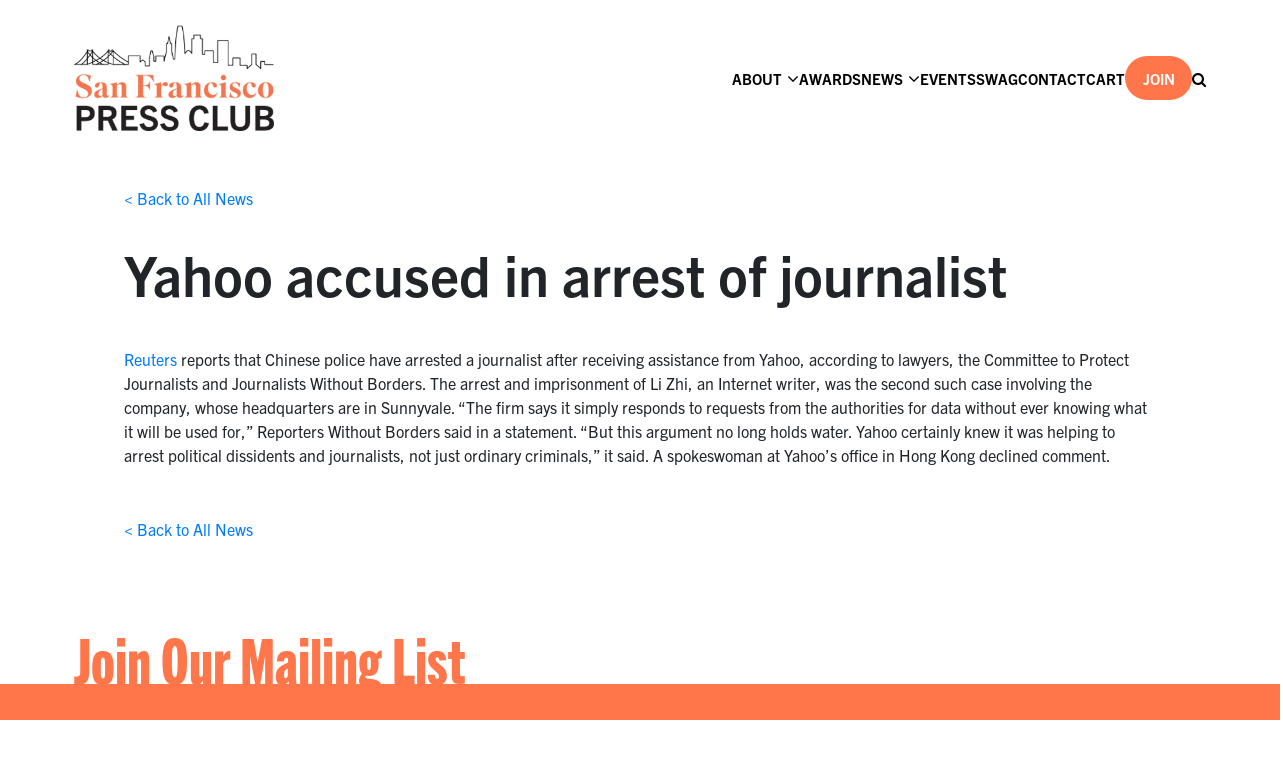

--- FILE ---
content_type: text/html; charset=UTF-8
request_url: https://sfpressclub.org/2006/02/09/yahoo-accused-in-arrest-of-journalis/
body_size: 17986
content:

<!doctype html>

<!--[if IEMobile 7 ]> <html lang="en-US"class="no-js iem7"> <![endif]-->
<!--[if lt IE 7 ]> <html lang="en-US" class="no-js ie6"> <![endif]-->
<!--[if IE 7 ]>    <html lang="en-US" class="no-js ie7"> <![endif]-->
<!--[if IE 8 ]>    <html lang="en-US" class="no-js ie8"> <![endif]-->
<!--[if (gte IE 9)|(gt IEMobile 7)|!(IEMobile)|!(IE)]><!--><html lang="en-US" class="no-js"><!--<![endif]-->

<head>
    <!-- Google tag (gtag.js) -->
    <script async src="https://www.googletagmanager.com/gtag/js?id=G-PWDRL3Y2BP"></script>
    <script>
        window.dataLayer = window.dataLayer || [];
        function gtag(){dataLayer.push(arguments);}
        gtag('js', new Date());

        gtag('config', 'G-PWDRL3Y2BP');
    </script>
    <script type="text/javascript">
        _linkedin_partner_id = "6174497";
        window._linkedin_data_partner_ids = window._linkedin_data_partner_ids || [];
        window._linkedin_data_partner_ids.push(_linkedin_partner_id);
    </script><script type="text/javascript">
        (function(l) {
            if (!l){window.lintrk = function(a,b){window.lintrk.q.push([a,b])};
                window.lintrk.q=[]}
            var s = document.getElementsByTagName("script")[0];
            var b = document.createElement("script");
            b.type = "text/javascript";b.async = true;
            b.src = "https://snap.licdn.com/li.lms-analytics/insight.min.js";
            s.parentNode.insertBefore(b, s);})(window.lintrk);
    </script>
    <noscript>
        <img height="1" width="1" style="display:none;" alt="" src="https://px.ads.linkedin.com/collect/?pid=6174497&fmt=gif" />
    </noscript>

    <meta charset="utf-8">
<script type="text/javascript">
/* <![CDATA[ */
var gform;gform||(document.addEventListener("gform_main_scripts_loaded",function(){gform.scriptsLoaded=!0}),document.addEventListener("gform/theme/scripts_loaded",function(){gform.themeScriptsLoaded=!0}),window.addEventListener("DOMContentLoaded",function(){gform.domLoaded=!0}),gform={domLoaded:!1,scriptsLoaded:!1,themeScriptsLoaded:!1,isFormEditor:()=>"function"==typeof InitializeEditor,callIfLoaded:function(o){return!(!gform.domLoaded||!gform.scriptsLoaded||!gform.themeScriptsLoaded&&!gform.isFormEditor()||(gform.isFormEditor()&&console.warn("The use of gform.initializeOnLoaded() is deprecated in the form editor context and will be removed in Gravity Forms 3.1."),o(),0))},initializeOnLoaded:function(o){gform.callIfLoaded(o)||(document.addEventListener("gform_main_scripts_loaded",()=>{gform.scriptsLoaded=!0,gform.callIfLoaded(o)}),document.addEventListener("gform/theme/scripts_loaded",()=>{gform.themeScriptsLoaded=!0,gform.callIfLoaded(o)}),window.addEventListener("DOMContentLoaded",()=>{gform.domLoaded=!0,gform.callIfLoaded(o)}))},hooks:{action:{},filter:{}},addAction:function(o,r,e,t){gform.addHook("action",o,r,e,t)},addFilter:function(o,r,e,t){gform.addHook("filter",o,r,e,t)},doAction:function(o){gform.doHook("action",o,arguments)},applyFilters:function(o){return gform.doHook("filter",o,arguments)},removeAction:function(o,r){gform.removeHook("action",o,r)},removeFilter:function(o,r,e){gform.removeHook("filter",o,r,e)},addHook:function(o,r,e,t,n){null==gform.hooks[o][r]&&(gform.hooks[o][r]=[]);var d=gform.hooks[o][r];null==n&&(n=r+"_"+d.length),gform.hooks[o][r].push({tag:n,callable:e,priority:t=null==t?10:t})},doHook:function(r,o,e){var t;if(e=Array.prototype.slice.call(e,1),null!=gform.hooks[r][o]&&((o=gform.hooks[r][o]).sort(function(o,r){return o.priority-r.priority}),o.forEach(function(o){"function"!=typeof(t=o.callable)&&(t=window[t]),"action"==r?t.apply(null,e):e[0]=t.apply(null,e)})),"filter"==r)return e[0]},removeHook:function(o,r,t,n){var e;null!=gform.hooks[o][r]&&(e=(e=gform.hooks[o][r]).filter(function(o,r,e){return!!(null!=n&&n!=o.tag||null!=t&&t!=o.priority)}),gform.hooks[o][r]=e)}});
/* ]]> */
</script>

    <meta http-equiv="X-UA-Compatible" content="IE=edge,chrome=1">
    <title></title>
    <meta name="viewport" content="width=device-width, initial-scale=1.0, maximum-scale=1.0, user-scalable=no" />
    <link rel="stylesheet" href="https://use.typekit.net/zjo8irl.css">
    <!-- wordpress head functions -->
    <meta name='robots' content='noindex, nofollow' />

	<!-- This site is optimized with the Yoast SEO plugin v26.7 - https://yoast.com/wordpress/plugins/seo/ -->
	<meta property="og:locale" content="en_US" />
	<meta property="og:type" content="article" />
	<meta property="og:title" content="Yahoo accused in arrest of journalist - San Francisco Press Club" />
	<meta property="og:description" content="Reuters reports that Chinese police have arrested a journalist after receiving assistance from Yahoo, according to lawyers, the Committee to [&hellip;]" />
	<meta property="og:url" content="https://sfpressclub.org/2006/02/09/yahoo-accused-in-arrest-of-journalis/" />
	<meta property="og:site_name" content="San Francisco Press Club" />
	<meta property="article:published_time" content="2006-02-09T08:13:00+00:00" />
	<meta name="author" content="San Francisco Press Club" />
	<meta name="twitter:card" content="summary_large_image" />
	<meta name="twitter:creator" content="@sf_pressclub" />
	<meta name="twitter:site" content="@sf_pressclub" />
	<meta name="twitter:label1" content="Written by" />
	<meta name="twitter:data1" content="San Francisco Press Club" />
	<meta name="twitter:label2" content="Est. reading time" />
	<meta name="twitter:data2" content="1 minute" />
	<script type="application/ld+json" class="yoast-schema-graph">{"@context":"https://schema.org","@graph":[{"@type":"Article","@id":"https://sfpressclub.org/2006/02/09/yahoo-accused-in-arrest-of-journalis/#article","isPartOf":{"@id":"https://sfpressclub.org/2006/02/09/yahoo-accused-in-arrest-of-journalis/"},"author":{"name":"San Francisco Press Club","@id":"https://sfpressclub.org/#/schema/person/3427bb34dde1d78d8aaa168ae8e46950"},"headline":"Yahoo accused in arrest of journalist","datePublished":"2006-02-09T08:13:00+00:00","mainEntityOfPage":{"@id":"https://sfpressclub.org/2006/02/09/yahoo-accused-in-arrest-of-journalis/"},"wordCount":119,"commentCount":0,"publisher":{"@id":"https://sfpressclub.org/#organization"},"articleSection":["SF Press Club News"],"inLanguage":"en-US","potentialAction":[{"@type":"CommentAction","name":"Comment","target":["https://sfpressclub.org/2006/02/09/yahoo-accused-in-arrest-of-journalis/#respond"]}]},{"@type":"WebPage","@id":"https://sfpressclub.org/2006/02/09/yahoo-accused-in-arrest-of-journalis/","url":"https://sfpressclub.org/2006/02/09/yahoo-accused-in-arrest-of-journalis/","name":"Yahoo accused in arrest of journalist - San Francisco Press Club","isPartOf":{"@id":"https://sfpressclub.org/#website"},"datePublished":"2006-02-09T08:13:00+00:00","breadcrumb":{"@id":"https://sfpressclub.org/2006/02/09/yahoo-accused-in-arrest-of-journalis/#breadcrumb"},"inLanguage":"en-US","potentialAction":[{"@type":"ReadAction","target":["https://sfpressclub.org/2006/02/09/yahoo-accused-in-arrest-of-journalis/"]}]},{"@type":"BreadcrumbList","@id":"https://sfpressclub.org/2006/02/09/yahoo-accused-in-arrest-of-journalis/#breadcrumb","itemListElement":[{"@type":"ListItem","position":1,"name":"Home","item":"https://sfpressclub.org/"},{"@type":"ListItem","position":2,"name":"News","item":"https://sfpressclub.org/news/"},{"@type":"ListItem","position":3,"name":"Yahoo accused in arrest of journalist"}]},{"@type":"WebSite","@id":"https://sfpressclub.org/#website","url":"https://sfpressclub.org/","name":"San Francisco Press Club","description":"Encouraging Excellence in Journalism","publisher":{"@id":"https://sfpressclub.org/#organization"},"potentialAction":[{"@type":"SearchAction","target":{"@type":"EntryPoint","urlTemplate":"https://sfpressclub.org/?s={search_term_string}"},"query-input":{"@type":"PropertyValueSpecification","valueRequired":true,"valueName":"search_term_string"}}],"inLanguage":"en-US"},{"@type":"Organization","@id":"https://sfpressclub.org/#organization","name":"San Francisco Press Club","alternateName":"SF Press Club","url":"https://sfpressclub.org/","logo":{"@type":"ImageObject","inLanguage":"en-US","@id":"https://sfpressclub.org/#/schema/logo/image/","url":"https://sfpressclub.org/wp-content/uploads/2022/03/logo-3.png","contentUrl":"https://sfpressclub.org/wp-content/uploads/2022/03/logo-3.png","width":320,"height":155,"caption":"San Francisco Press Club"},"image":{"@id":"https://sfpressclub.org/#/schema/logo/image/"},"sameAs":["https://x.com/sf_pressclub"]},{"@type":"Person","@id":"https://sfpressclub.org/#/schema/person/3427bb34dde1d78d8aaa168ae8e46950","name":"San Francisco Press Club","image":{"@type":"ImageObject","inLanguage":"en-US","@id":"https://sfpressclub.org/#/schema/person/image/","url":"https://secure.gravatar.com/avatar/?s=96&d=mm&r=g","contentUrl":"https://secure.gravatar.com/avatar/?s=96&d=mm&r=g","caption":"San Francisco Press Club"}}]}</script>
	<!-- / Yoast SEO plugin. -->


<link rel='dns-prefetch' href='//code.jquery.com' />
<link rel='dns-prefetch' href='//www.google.com' />
<link rel="alternate" title="oEmbed (JSON)" type="application/json+oembed" href="https://sfpressclub.org/wp-json/oembed/1.0/embed?url=https%3A%2F%2Fsfpressclub.org%2F2006%2F02%2F09%2Fyahoo-accused-in-arrest-of-journalis%2F" />
<link rel="alternate" title="oEmbed (XML)" type="text/xml+oembed" href="https://sfpressclub.org/wp-json/oembed/1.0/embed?url=https%3A%2F%2Fsfpressclub.org%2F2006%2F02%2F09%2Fyahoo-accused-in-arrest-of-journalis%2F&#038;format=xml" />
<style id='wp-img-auto-sizes-contain-inline-css' type='text/css'>
img:is([sizes=auto i],[sizes^="auto," i]){contain-intrinsic-size:3000px 1500px}
/*# sourceURL=wp-img-auto-sizes-contain-inline-css */
</style>
<link rel='stylesheet' id='silkypress-input-field-block-main-css' href='https://sfpressclub.org/wp-content/plugins/silkypress-input-field-block/build/style-silkypress-input-field-block-block.css?ver=aaf8f287cb327dcb2ddf' type='text/css' media='all' />
<style id='wp-emoji-styles-inline-css' type='text/css'>

	img.wp-smiley, img.emoji {
		display: inline !important;
		border: none !important;
		box-shadow: none !important;
		height: 1em !important;
		width: 1em !important;
		margin: 0 0.07em !important;
		vertical-align: -0.1em !important;
		background: none !important;
		padding: 0 !important;
	}
/*# sourceURL=wp-emoji-styles-inline-css */
</style>
<link rel='stylesheet' id='wp-block-library-css' href='https://sfpressclub.org/wp-includes/css/dist/block-library/style.min.css?ver=6.9' type='text/css' media='all' />
<link rel='stylesheet' id='wc-blocks-style-css' href='https://sfpressclub.org/wp-content/plugins/woocommerce/assets/client/blocks/wc-blocks.css?ver=wc-10.4.3' type='text/css' media='all' />
<style id='global-styles-inline-css' type='text/css'>
:root{--wp--preset--aspect-ratio--square: 1;--wp--preset--aspect-ratio--4-3: 4/3;--wp--preset--aspect-ratio--3-4: 3/4;--wp--preset--aspect-ratio--3-2: 3/2;--wp--preset--aspect-ratio--2-3: 2/3;--wp--preset--aspect-ratio--16-9: 16/9;--wp--preset--aspect-ratio--9-16: 9/16;--wp--preset--color--black: #000000;--wp--preset--color--cyan-bluish-gray: #abb8c3;--wp--preset--color--white: #ffffff;--wp--preset--color--pale-pink: #f78da7;--wp--preset--color--vivid-red: #cf2e2e;--wp--preset--color--luminous-vivid-orange: #ff6900;--wp--preset--color--luminous-vivid-amber: #fcb900;--wp--preset--color--light-green-cyan: #7bdcb5;--wp--preset--color--vivid-green-cyan: #00d084;--wp--preset--color--pale-cyan-blue: #8ed1fc;--wp--preset--color--vivid-cyan-blue: #0693e3;--wp--preset--color--vivid-purple: #9b51e0;--wp--preset--gradient--vivid-cyan-blue-to-vivid-purple: linear-gradient(135deg,rgb(6,147,227) 0%,rgb(155,81,224) 100%);--wp--preset--gradient--light-green-cyan-to-vivid-green-cyan: linear-gradient(135deg,rgb(122,220,180) 0%,rgb(0,208,130) 100%);--wp--preset--gradient--luminous-vivid-amber-to-luminous-vivid-orange: linear-gradient(135deg,rgb(252,185,0) 0%,rgb(255,105,0) 100%);--wp--preset--gradient--luminous-vivid-orange-to-vivid-red: linear-gradient(135deg,rgb(255,105,0) 0%,rgb(207,46,46) 100%);--wp--preset--gradient--very-light-gray-to-cyan-bluish-gray: linear-gradient(135deg,rgb(238,238,238) 0%,rgb(169,184,195) 100%);--wp--preset--gradient--cool-to-warm-spectrum: linear-gradient(135deg,rgb(74,234,220) 0%,rgb(151,120,209) 20%,rgb(207,42,186) 40%,rgb(238,44,130) 60%,rgb(251,105,98) 80%,rgb(254,248,76) 100%);--wp--preset--gradient--blush-light-purple: linear-gradient(135deg,rgb(255,206,236) 0%,rgb(152,150,240) 100%);--wp--preset--gradient--blush-bordeaux: linear-gradient(135deg,rgb(254,205,165) 0%,rgb(254,45,45) 50%,rgb(107,0,62) 100%);--wp--preset--gradient--luminous-dusk: linear-gradient(135deg,rgb(255,203,112) 0%,rgb(199,81,192) 50%,rgb(65,88,208) 100%);--wp--preset--gradient--pale-ocean: linear-gradient(135deg,rgb(255,245,203) 0%,rgb(182,227,212) 50%,rgb(51,167,181) 100%);--wp--preset--gradient--electric-grass: linear-gradient(135deg,rgb(202,248,128) 0%,rgb(113,206,126) 100%);--wp--preset--gradient--midnight: linear-gradient(135deg,rgb(2,3,129) 0%,rgb(40,116,252) 100%);--wp--preset--font-size--small: 13px;--wp--preset--font-size--medium: 20px;--wp--preset--font-size--large: 36px;--wp--preset--font-size--x-large: 42px;--wp--preset--spacing--20: 0.44rem;--wp--preset--spacing--30: 0.67rem;--wp--preset--spacing--40: 1rem;--wp--preset--spacing--50: 1.5rem;--wp--preset--spacing--60: 2.25rem;--wp--preset--spacing--70: 3.38rem;--wp--preset--spacing--80: 5.06rem;--wp--preset--shadow--natural: 6px 6px 9px rgba(0, 0, 0, 0.2);--wp--preset--shadow--deep: 12px 12px 50px rgba(0, 0, 0, 0.4);--wp--preset--shadow--sharp: 6px 6px 0px rgba(0, 0, 0, 0.2);--wp--preset--shadow--outlined: 6px 6px 0px -3px rgb(255, 255, 255), 6px 6px rgb(0, 0, 0);--wp--preset--shadow--crisp: 6px 6px 0px rgb(0, 0, 0);}:where(.is-layout-flex){gap: 0.5em;}:where(.is-layout-grid){gap: 0.5em;}body .is-layout-flex{display: flex;}.is-layout-flex{flex-wrap: wrap;align-items: center;}.is-layout-flex > :is(*, div){margin: 0;}body .is-layout-grid{display: grid;}.is-layout-grid > :is(*, div){margin: 0;}:where(.wp-block-columns.is-layout-flex){gap: 2em;}:where(.wp-block-columns.is-layout-grid){gap: 2em;}:where(.wp-block-post-template.is-layout-flex){gap: 1.25em;}:where(.wp-block-post-template.is-layout-grid){gap: 1.25em;}.has-black-color{color: var(--wp--preset--color--black) !important;}.has-cyan-bluish-gray-color{color: var(--wp--preset--color--cyan-bluish-gray) !important;}.has-white-color{color: var(--wp--preset--color--white) !important;}.has-pale-pink-color{color: var(--wp--preset--color--pale-pink) !important;}.has-vivid-red-color{color: var(--wp--preset--color--vivid-red) !important;}.has-luminous-vivid-orange-color{color: var(--wp--preset--color--luminous-vivid-orange) !important;}.has-luminous-vivid-amber-color{color: var(--wp--preset--color--luminous-vivid-amber) !important;}.has-light-green-cyan-color{color: var(--wp--preset--color--light-green-cyan) !important;}.has-vivid-green-cyan-color{color: var(--wp--preset--color--vivid-green-cyan) !important;}.has-pale-cyan-blue-color{color: var(--wp--preset--color--pale-cyan-blue) !important;}.has-vivid-cyan-blue-color{color: var(--wp--preset--color--vivid-cyan-blue) !important;}.has-vivid-purple-color{color: var(--wp--preset--color--vivid-purple) !important;}.has-black-background-color{background-color: var(--wp--preset--color--black) !important;}.has-cyan-bluish-gray-background-color{background-color: var(--wp--preset--color--cyan-bluish-gray) !important;}.has-white-background-color{background-color: var(--wp--preset--color--white) !important;}.has-pale-pink-background-color{background-color: var(--wp--preset--color--pale-pink) !important;}.has-vivid-red-background-color{background-color: var(--wp--preset--color--vivid-red) !important;}.has-luminous-vivid-orange-background-color{background-color: var(--wp--preset--color--luminous-vivid-orange) !important;}.has-luminous-vivid-amber-background-color{background-color: var(--wp--preset--color--luminous-vivid-amber) !important;}.has-light-green-cyan-background-color{background-color: var(--wp--preset--color--light-green-cyan) !important;}.has-vivid-green-cyan-background-color{background-color: var(--wp--preset--color--vivid-green-cyan) !important;}.has-pale-cyan-blue-background-color{background-color: var(--wp--preset--color--pale-cyan-blue) !important;}.has-vivid-cyan-blue-background-color{background-color: var(--wp--preset--color--vivid-cyan-blue) !important;}.has-vivid-purple-background-color{background-color: var(--wp--preset--color--vivid-purple) !important;}.has-black-border-color{border-color: var(--wp--preset--color--black) !important;}.has-cyan-bluish-gray-border-color{border-color: var(--wp--preset--color--cyan-bluish-gray) !important;}.has-white-border-color{border-color: var(--wp--preset--color--white) !important;}.has-pale-pink-border-color{border-color: var(--wp--preset--color--pale-pink) !important;}.has-vivid-red-border-color{border-color: var(--wp--preset--color--vivid-red) !important;}.has-luminous-vivid-orange-border-color{border-color: var(--wp--preset--color--luminous-vivid-orange) !important;}.has-luminous-vivid-amber-border-color{border-color: var(--wp--preset--color--luminous-vivid-amber) !important;}.has-light-green-cyan-border-color{border-color: var(--wp--preset--color--light-green-cyan) !important;}.has-vivid-green-cyan-border-color{border-color: var(--wp--preset--color--vivid-green-cyan) !important;}.has-pale-cyan-blue-border-color{border-color: var(--wp--preset--color--pale-cyan-blue) !important;}.has-vivid-cyan-blue-border-color{border-color: var(--wp--preset--color--vivid-cyan-blue) !important;}.has-vivid-purple-border-color{border-color: var(--wp--preset--color--vivid-purple) !important;}.has-vivid-cyan-blue-to-vivid-purple-gradient-background{background: var(--wp--preset--gradient--vivid-cyan-blue-to-vivid-purple) !important;}.has-light-green-cyan-to-vivid-green-cyan-gradient-background{background: var(--wp--preset--gradient--light-green-cyan-to-vivid-green-cyan) !important;}.has-luminous-vivid-amber-to-luminous-vivid-orange-gradient-background{background: var(--wp--preset--gradient--luminous-vivid-amber-to-luminous-vivid-orange) !important;}.has-luminous-vivid-orange-to-vivid-red-gradient-background{background: var(--wp--preset--gradient--luminous-vivid-orange-to-vivid-red) !important;}.has-very-light-gray-to-cyan-bluish-gray-gradient-background{background: var(--wp--preset--gradient--very-light-gray-to-cyan-bluish-gray) !important;}.has-cool-to-warm-spectrum-gradient-background{background: var(--wp--preset--gradient--cool-to-warm-spectrum) !important;}.has-blush-light-purple-gradient-background{background: var(--wp--preset--gradient--blush-light-purple) !important;}.has-blush-bordeaux-gradient-background{background: var(--wp--preset--gradient--blush-bordeaux) !important;}.has-luminous-dusk-gradient-background{background: var(--wp--preset--gradient--luminous-dusk) !important;}.has-pale-ocean-gradient-background{background: var(--wp--preset--gradient--pale-ocean) !important;}.has-electric-grass-gradient-background{background: var(--wp--preset--gradient--electric-grass) !important;}.has-midnight-gradient-background{background: var(--wp--preset--gradient--midnight) !important;}.has-small-font-size{font-size: var(--wp--preset--font-size--small) !important;}.has-medium-font-size{font-size: var(--wp--preset--font-size--medium) !important;}.has-large-font-size{font-size: var(--wp--preset--font-size--large) !important;}.has-x-large-font-size{font-size: var(--wp--preset--font-size--x-large) !important;}
/*# sourceURL=global-styles-inline-css */
</style>

<style id='classic-theme-styles-inline-css' type='text/css'>
/*! This file is auto-generated */
.wp-block-button__link{color:#fff;background-color:#32373c;border-radius:9999px;box-shadow:none;text-decoration:none;padding:calc(.667em + 2px) calc(1.333em + 2px);font-size:1.125em}.wp-block-file__button{background:#32373c;color:#fff;text-decoration:none}
/*# sourceURL=/wp-includes/css/classic-themes.min.css */
</style>
<link rel='stylesheet' id='woocommerce-layout-css' href='https://sfpressclub.org/wp-content/plugins/woocommerce/assets/css/woocommerce-layout.css?ver=10.4.3' type='text/css' media='all' />
<link rel='stylesheet' id='woocommerce-smallscreen-css' href='https://sfpressclub.org/wp-content/plugins/woocommerce/assets/css/woocommerce-smallscreen.css?ver=10.4.3' type='text/css' media='only screen and (max-width: 768px)' />
<link rel='stylesheet' id='woocommerce-general-css' href='https://sfpressclub.org/wp-content/plugins/woocommerce/assets/css/woocommerce.css?ver=10.4.3' type='text/css' media='all' />
<style id='woocommerce-inline-inline-css' type='text/css'>
.woocommerce form .form-row .required { visibility: visible; }
/*# sourceURL=woocommerce-inline-inline-css */
</style>
<link rel='stylesheet' id='bootstrap-css' href='https://sfpressclub.org/wp-content/themes/sfpressclub/node_modules/bootstrap/dist/css/bootstrap.min.css' type='text/css' media='all' />
<link rel='stylesheet' id='slick-css' href='https://sfpressclub.org/wp-content/themes/sfpressclub/node_modules/slick-carousel/slick/slick.css' type='text/css' media='all' />
<link rel='stylesheet' id='main-css' href='https://sfpressclub.org/wp-content/themes/sfpressclub/assets/css/main.min.css?ver=0.44' type='text/css' media='all' />
<link rel='stylesheet' id='font-awesome-css' href='https://sfpressclub.org/wp-content/themes/sfpressclub/node_modules/font-awesome/css/font-awesome.css' type='text/css' media='all' />
<link rel='stylesheet' id='dashicons-css' href='https://sfpressclub.org/wp-includes/css/dashicons.min.css?ver=6.9' type='text/css' media='all' />
<style id='generateblocks-inline-css' type='text/css'>
:root{--gb-container-width:1100px;}.gb-container .wp-block-image img{vertical-align:middle;}.gb-grid-wrapper .wp-block-image{margin-bottom:0;}.gb-highlight{background:none;}.gb-shape{line-height:0;}.gb-container-link{position:absolute;top:0;right:0;bottom:0;left:0;z-index:99;}
/*# sourceURL=generateblocks-inline-css */
</style>
<script type="text/javascript" src="//code.jquery.com/jquery-2.2.4.min.js?ver=2.2.4" id="jquery-js"></script>
<script type="text/javascript" src="https://sfpressclub.org/wp-content/plugins/woocommerce/assets/js/jquery-blockui/jquery.blockUI.min.js?ver=2.7.0-wc.10.4.3" id="wc-jquery-blockui-js" defer="defer" data-wp-strategy="defer"></script>
<script type="text/javascript" id="wc-add-to-cart-js-extra">
/* <![CDATA[ */
var wc_add_to_cart_params = {"ajax_url":"/wp-admin/admin-ajax.php","wc_ajax_url":"/?wc-ajax=%%endpoint%%","i18n_view_cart":"View cart","cart_url":"https://sfpressclub.org/cart/","is_cart":"","cart_redirect_after_add":"yes"};
//# sourceURL=wc-add-to-cart-js-extra
/* ]]> */
</script>
<script type="text/javascript" src="https://sfpressclub.org/wp-content/plugins/woocommerce/assets/js/frontend/add-to-cart.min.js?ver=10.4.3" id="wc-add-to-cart-js" defer="defer" data-wp-strategy="defer"></script>
<script type="text/javascript" src="https://sfpressclub.org/wp-content/plugins/woocommerce/assets/js/js-cookie/js.cookie.min.js?ver=2.1.4-wc.10.4.3" id="wc-js-cookie-js" defer="defer" data-wp-strategy="defer"></script>
<script type="text/javascript" id="woocommerce-js-extra">
/* <![CDATA[ */
var woocommerce_params = {"ajax_url":"/wp-admin/admin-ajax.php","wc_ajax_url":"/?wc-ajax=%%endpoint%%","i18n_password_show":"Show password","i18n_password_hide":"Hide password"};
//# sourceURL=woocommerce-js-extra
/* ]]> */
</script>
<script type="text/javascript" src="https://sfpressclub.org/wp-content/plugins/woocommerce/assets/js/frontend/woocommerce.min.js?ver=10.4.3" id="woocommerce-js" defer="defer" data-wp-strategy="defer"></script>
<script type="text/javascript" src="https://sfpressclub.org/wp-content/themes/sfpressclub/node_modules/bootstrap/dist/js/bootstrap.min.js?ver=6.9" id="bootstrap-js-js"></script>
<script type="text/javascript" src="https://sfpressclub.org/wp-content/themes/sfpressclub/node_modules/slick-carousel/slick/slick.min.js?ver=6.9" id="slick-js-js"></script>
<script type="text/javascript" src="https://sfpressclub.org/wp-content/themes/sfpressclub/assets/css/../js/index.js?ver=1.57" id="main-js-js"></script>
<script type="text/javascript" src="https://sfpressclub.org/wp-content/themes/sfpressclub/assets/css/../js/smoothscroll.js?ver=1.0" id="smoothscroll-js-js"></script>
<script type="text/javascript" src="https://sfpressclub.org/wp-content/themes/sfpressclub/node_modules/waypoints/lib/jquery.waypoints.min.js?ver=6.9" id="waypoints-js-js"></script>
<link rel="https://api.w.org/" href="https://sfpressclub.org/wp-json/" /><link rel="alternate" title="JSON" type="application/json" href="https://sfpressclub.org/wp-json/wp/v2/posts/9174" /><link rel='shortlink' href='https://sfpressclub.org/?p=9174' />
<meta name="tec-api-version" content="v1"><meta name="tec-api-origin" content="https://sfpressclub.org"><link rel="alternate" href="https://sfpressclub.org/wp-json/tribe/events/v1/" />	<noscript><style>.woocommerce-product-gallery{ opacity: 1 !important; }</style></noscript>
	<link rel="icon" href="https://sfpressclub.org/wp-content/uploads/2022/04/cropped-95button-32x32.png" sizes="32x32" />
<link rel="icon" href="https://sfpressclub.org/wp-content/uploads/2022/04/cropped-95button-192x192.png" sizes="192x192" />
<link rel="apple-touch-icon" href="https://sfpressclub.org/wp-content/uploads/2022/04/cropped-95button-180x180.png" />
<meta name="msapplication-TileImage" content="https://sfpressclub.org/wp-content/uploads/2022/04/cropped-95button-270x270.png" />
		<style type="text/css" id="wp-custom-css">
			
.duo-wrapper .image img[src="https://sfpressclub.org/wp-content/uploads/2025/10/gni-logo-color.png"]{
	object-fit: contain;
	object-position: center;
}

.single-post.postid-28225 .image-single img{
	object-fit: cover;
	max-height: 350px;
}

@media screen and (max-width: 1023px){
.single-post.postid-28225 .image-single img,
.single-post.postid-28279 .image-single img{
	object-fit: cover;
	max-height: 100px;
	/*display: none;*/
}
	
}

.awards-winners-listing .award:hover{
	opacity: 1;
	cursor: unset;
	text-decoration: none !important;
}

.award-winners-listing .duo-wrapper-no-image{

	  width: 30%;
    box-sizing: border-box;
}

@media screen and (max-width: 1023px){
	.award-winners-listing .duo-wrapper-no-image{

	  width: 100%;
    box-sizing: border-box;
}
}

.award-winners-listing .title.credits,
.award-winners-listing a .title.credits{
	font-size: 28px;
	line-height: 36px;
	color: #000;
}

.award-winners-listing .entry_title{
	font-size: 18px;
	line-height: 26px;
	margin-bottom: 5px;
		margin-top: 0;
		color: #000;
	text-decoration: none !important;
    opacity: 1 !important;
}

.award-winners-listing .award{
	font-size: 18px;
	line-height: 26px;
	margin-bottom: 5px;
	font-size: 20px;
	color: #000;
	text-decoration: none !important;
    opacity: 1 !important;

}

.award-winners-listing .category_name{
	font-size: 18px;
	line-height: 26px;
	margin-bottom: 5px;
	margin-top: 0;
		color: #000;
	text-decoration: none !important;
    opacity: 1 !important;
}

.award-winners-listing .division{
	font-size: 18px;
	line-height: 26px;
	margin-bottom: 5px;
	margin-top: 0;
		color: #000;
	text-decoration: none !important;
    opacity: 1 !important;
}






.page-template-default .full-width p{
	width: 100%;
}

.page-template-default.store .SprdMain,
.page-template-default.swag .SprdMain{
    margin: 0 auto;
    max-width: 100%;
    width: 100%;
}

.page-template-default.swag .SprdMain .sprd-footer{
	max-width: 100%;
}

.page-template-default.store .header-content,
.page-template-default.swag .header-content{
	display: none;
}

.page-template-default.store .SprdMain .sprd-header,
.page-template-default.swag .SprdMain .sprd-header{
	padding: 0;
}

@media screen and (max-width: 500px){
	.page-template-default.store .SprdMain .sprd-header,
	.page-template-default.swag .SprdMain .sprd-header{
		padding-top: 10px;
		padding-bottom: 10px;
	}
	
		.page-template-default.store .SprdMain .sprd-burgermenu__content
	,.page-template-default.swag .SprdMain .sprd-burgermenu__content{
		margin-top: 20px;
	}
}

.page-template-default.store .sprd-header__image,
.page-template-default.swag .sprd-header__image{
	visibility: hidden;
	height: 0;
  padding: 0;
}

#sprd-startpage-teaser{
	display: none;
}
#sprd-basket-button{
	color: #fff;
}

#sprd-basket{
	position: absolute;
		right: 0;
	bottom: -43px;
	z-index:9999;
}

#sprd-header-container{
	margin-top: 20px;
}



section.related.products{
	display: flex;
	flex-direction: column;
	width: 100%;
}
.single-product #sidebar{
	display: none;
}

.single-product .content-area{
	min-height: 600px;
}

.single_add_to_cart_button{
	background-color: #ff764a !important;
}

.product_meta{
	display: none !important;
}

.wc-block-cart__submit-button,
.add_to_cart_button,
.wp-element-button{
	background-color: #ff764a !important;
    color: #fff !important;
	border: none;
	margin-bottom: 20px !important;
}

.wc-block-cart__submit-button:hover,
.add_to_cart_button:hover,
.wp-element-button:hover{
	color: #fff;
	opacity: .8;
	text-decoration: none;
}

.post-type-archive #sidebar{
	display: none;
}
.wp-block-embed iframe{
	width:100vw;
	height: 38vw;
}






section.related.products{
	display: flex;
	flex-direction: column;
	width: 100%;
}
.single-product #sidebar{
	display: none;
}

.single-product .content-area{
	min-height: 600px;
}

.single_add_to_cart_button{
	background-color: #ff764a !important;
}

.product_meta{
	display: none !important;
}

.wc-block-cart__submit-button,
.add_to_cart_button,
.wp-element-button{
	background-color: #ff764a !important;
    color: #fff !important;
	border: none;
	margin-bottom: 20px !important;
}

.wc-block-cart__submit-button:hover,
.add_to_cart_button:hover,
.wp-element-button:hover{
	color: #fff;
	opacity: .8;
	text-decoration: none;
}

.post-type-archive #sidebar{
	display: none;
}
.wp-block-embed iframe{
	width:100vw;
	height: 38vw;
}
		</style>
		    <!-- end of wordpress head -->

    <!-- Dynamic inline styles -->
    
    <style>


        
    </style>

<link rel='stylesheet' id='wc-stripe-blocks-checkout-style-css' href='https://sfpressclub.org/wp-content/plugins/woocommerce-gateway-stripe/build/upe-blocks.css?ver=5149cca93b0373758856' type='text/css' media='all' />
<link rel='stylesheet' id='gform_basic-css' href='https://sfpressclub.org/wp-content/plugins/gravityforms/assets/css/dist/basic.min.css?ver=2.9.25' type='text/css' media='all' />
<link rel='stylesheet' id='gform_theme_components-css' href='https://sfpressclub.org/wp-content/plugins/gravityforms/assets/css/dist/theme-components.min.css?ver=2.9.25' type='text/css' media='all' />
<link rel='stylesheet' id='gform_theme-css' href='https://sfpressclub.org/wp-content/plugins/gravityforms/assets/css/dist/theme.min.css?ver=2.9.25' type='text/css' media='all' />
</head>

<body id="top"  class="wp-singular post-template-default single single-post postid-9174 single-format-standard wp-theme-base-theme wp-child-theme-sfpressclub theme-base-theme woocommerce-no-js tribe-no-js yahoo-accused-in-arrest-of-journalis">



<header id="header-container" class=" no-gallery no-children">

    <div class="navbar-container">
        <nav class="navbar navbar-light navbar-static-top navbar-expand-lg" role="navigation">
            <div class="navbar-contents-wrapper">

                <div class="navbar-header">
                                        <a class="navbar-brand"  href="https://sfpressclub.org">
                        <img alt="Logo" width="200" height="auto" src='https://sfpressclub.org/wp-content/uploads/2024/07/sf-logo-new.png'>

                    </a>


                    <button class="navbar-toggler navbar-toggler-right ml-auto" type="button" data-toggle="collapse" data-target=".nav-links" aria-controls="nav-links" aria-expanded="false" aria-label="Toggle navigation">
                        <i class="fa fa-search search-menu-item-mobile"></i>
                        <span class="dashicons dashicons-menu-alt3"></span>
                        <span class="navbar-toggler-close dashicons dashicons-no-alt"></span>
                    </button>
                </div><!--end: navbar-header-->

                <div class="nav-links-container ">
                    <div id="nav-links" class="nav-links collapse navbar-collapse pull-right">
                        <div class="mobile-nav-logo-container">
                            <a class="mobile-nav-logo" href="https://sfpressclub.org">

                            </a>
                        </div>
                        <div class="menu-main-menu-container"><ul id="menu-main-menu" class="nav navbar-nav"><li id="menu-item-161" class="menu-item menu-item-type-custom menu-item-object-custom menu-item-has-children menu-item-161"><a href="/">About</a>
<ul class="sub-menu">
	<li id="menu-item-98" class="menu-item menu-item-type-post_type menu-item-object-page menu-item-98"><a href="https://sfpressclub.org/board-of-directors/">Board Of Directors</a></li>
	<li id="menu-item-116" class="menu-item menu-item-type-post_type menu-item-object-page menu-item-116"><a href="https://sfpressclub.org/board-meeting-minutes/">Board Meeting Minutes</a></li>
	<li id="menu-item-117" class="menu-item menu-item-type-post_type menu-item-object-page menu-item-117"><a href="https://sfpressclub.org/press-club-history/">Press Club History</a></li>
	<li id="menu-item-118" class="menu-item menu-item-type-post_type menu-item-object-page menu-item-118"><a href="https://sfpressclub.org/club-by-laws/">Club By-Laws</a></li>
	<li id="menu-item-16912" class="menu-item menu-item-type-post_type menu-item-object-page menu-item-16912"><a href="https://sfpressclub.org/proclamation/">Proclamation</a></li>
</ul>
</li>
<li id="menu-item-33" class="menu-item menu-item-type-post_type menu-item-object-page menu-item-33"><a href="https://sfpressclub.org/journalism-awards/">Awards</a></li>
<li id="menu-item-23" class="menu-item menu-item-type-post_type menu-item-object-page current_page_parent menu-item-has-children menu-item-23"><a href="https://sfpressclub.org/news/">News</a>
<ul class="sub-menu">
	<li id="menu-item-119" class="menu-item menu-item-type-post_type menu-item-object-page menu-item-119"><a href="https://sfpressclub.org/san-francisco-press-club-news/">San Francisco Press Club News</a></li>
	<li id="menu-item-120" class="menu-item menu-item-type-post_type menu-item-object-page menu-item-120"><a href="https://sfpressclub.org/bay-area-media-news/">Bay Area Media News</a></li>
</ul>
</li>
<li id="menu-item-241" class="menu-item menu-item-type-post_type menu-item-object-page menu-item-241"><a href="https://sfpressclub.org/events/">Events</a></li>
<li id="menu-item-20025" class="menu-item menu-item-type-post_type menu-item-object-page menu-item-20025"><a href="https://sfpressclub.org/swag/">Swag</a></li>
<li id="menu-item-35" class="menu-item menu-item-type-post_type menu-item-object-page menu-item-35"><a href="https://sfpressclub.org/contact/">Contact</a></li>
<li id="menu-item-20207" class="menu-item menu-item-type-custom menu-item-object-custom menu-item-20207"><a href="https://sfpressclub.org/cart/">Cart</a></li>
<li id="menu-item-102" class="join-button menu-item menu-item-type-custom menu-item-object-custom menu-item-102"><a href="/join">Join</a></li>
<li id="menu-item-101" class="search-icon menu-item menu-item-type-custom menu-item-object-custom menu-item-101"><a href="#"><i class="fa fa-search" id="searchModalButton"></i></a></li>
</ul></div><!--end: nav-->

                        <div class="section-text mobile-social-links">

                        </div>


                    </div><!--end: navbar-collapse-->
                </div>
            </div><!--end: .navbar-contents-wrapper-->

        </nav><!--end: navbar-->
        <div class="header-content">

            </div>

            
        </div>
    </div>

</header><!--end: container-->

<style>
.image-single img{
    object-fit: cover;
    object-position: 50% 50%;
}

</style>

<main id="basic" role="main">
    <a href="/news" class="back-to-blogs"> < Back to All News</a>
    <h2 class="single-title">Yahoo accused in arrest of journalist</h2>
            <div class="post-content-post"><p><a href=http://today.reuters.com/news/newsarticle.aspx?type=internetNews&#038;storyid=2006-02-09T030219Z_01_PEK27612_RTRUKOC_0_US-CHINA-YAHOO.xml&#038;rpc=22>Reuters</a> reports that Chinese police have arrested a journalist after receiving assistance from Yahoo, according to lawyers, the Committee to Protect Journalists and Journalists Without Borders. The arrest and imprisonment of Li Zhi, an Internet writer, was the second such case involving the company, whose headquarters are in Sunnyvale. &#8220;The firm says it simply responds to requests from the authorities for data without ever knowing what it will be used for,&#8221; Reporters Without Borders said in a statement. &#8220;But this argument no long holds water. Yahoo certainly knew it was helping to arrest political dissidents and journalists, not just ordinary criminals,&#8221; it said. A spokeswoman at Yahoo&#8217;s office in Hong Kong declined comment.</p>
</div>

        <a href="/news" class="back-to-blogs"> < Back to All News</a>
</main>


            
        <footer>
            <h3 class="form-title">Join Our Mailing List</h3>
            <div class="form-wrapper">
            
                <div class='gf_browser_chrome gform_wrapper gravity-theme gform-theme--no-framework' data-form-theme='gravity-theme' data-form-index='0' id='gform_wrapper_1' >
                        <div class='gform_heading'>
							<p class='gform_required_legend'>&quot;<span class="gfield_required gfield_required_asterisk">*</span>&quot; indicates required fields</p>
                        </div><form method='post' enctype='multipart/form-data'  id='gform_1'  action='/2006/02/09/yahoo-accused-in-arrest-of-journalis/' data-formid='1' novalidate><div class='gf_invisible ginput_recaptchav3' data-sitekey='6LdOV3InAAAAAJG6TBuPAbhfY98HNy8VlVKtkUPg' data-tabindex='0'><input id="input_9e4ac593f2b5cde8e633ad1c4ff5c880" class="gfield_recaptcha_response" type="hidden" name="input_9e4ac593f2b5cde8e633ad1c4ff5c880" value=""/></div>
                        <div class='gform-body gform_body'><div id='gform_fields_1' class='gform_fields top_label form_sublabel_below description_below validation_below'><div id="field_1_1" class="gfield gfield--type-email gfield_contains_required field_sublabel_below gfield--no-description field_description_below hidden_label field_validation_below gfield_visibility_visible"  ><label class='gfield_label gform-field-label' for='input_1_1'>Email<span class="gfield_required"><span class="gfield_required gfield_required_asterisk">*</span></span></label><div class='ginput_container ginput_container_email'>
                            <input name='input_1' id='input_1_1' type='email' value='' class='large'   placeholder='ENTER YOUR EMAIL' aria-required="true" aria-invalid="false"  />
                        </div></div></div></div>
        <div class='gform-footer gform_footer top_label'> <input type='submit' id='gform_submit_button_1' class='gform_button button' onclick='gform.submission.handleButtonClick(this);' data-submission-type='submit' value='Submit'  /> 
            <input type='hidden' class='gform_hidden' name='gform_submission_method' data-js='gform_submission_method_1' value='postback' />
            <input type='hidden' class='gform_hidden' name='gform_theme' data-js='gform_theme_1' id='gform_theme_1' value='gravity-theme' />
            <input type='hidden' class='gform_hidden' name='gform_style_settings' data-js='gform_style_settings_1' id='gform_style_settings_1' value='[]' />
            <input type='hidden' class='gform_hidden' name='is_submit_1' value='1' />
            <input type='hidden' class='gform_hidden' name='gform_submit' value='1' />
            
            <input type='hidden' class='gform_hidden' name='gform_unique_id' value='' />
            <input type='hidden' class='gform_hidden' name='state_1' value='WyJbXSIsIjNiYTE4ZTg2MWZhMzMwYWUzOTNkZjY3YzNjMWY1MTIzIl0=' />
            <input type='hidden' autocomplete='off' class='gform_hidden' name='gform_target_page_number_1' id='gform_target_page_number_1' value='0' />
            <input type='hidden' autocomplete='off' class='gform_hidden' name='gform_source_page_number_1' id='gform_source_page_number_1' value='1' />
            <input type='hidden' name='gform_field_values' value='' />
            
        </div>
                        </form>
                        </div><script type="text/javascript">
/* <![CDATA[ */
 gform.initializeOnLoaded( function() {gformInitSpinner( 1, 'https://sfpressclub.org/wp-content/plugins/gravityforms/images/spinner.svg', true );jQuery('#gform_ajax_frame_1').on('load',function(){var contents = jQuery(this).contents().find('*').html();var is_postback = contents.indexOf('GF_AJAX_POSTBACK') >= 0;if(!is_postback){return;}var form_content = jQuery(this).contents().find('#gform_wrapper_1');var is_confirmation = jQuery(this).contents().find('#gform_confirmation_wrapper_1').length > 0;var is_redirect = contents.indexOf('gformRedirect(){') >= 0;var is_form = form_content.length > 0 && ! is_redirect && ! is_confirmation;var mt = parseInt(jQuery('html').css('margin-top'), 10) + parseInt(jQuery('body').css('margin-top'), 10) + 100;if(is_form){jQuery('#gform_wrapper_1').html(form_content.html());if(form_content.hasClass('gform_validation_error')){jQuery('#gform_wrapper_1').addClass('gform_validation_error');} else {jQuery('#gform_wrapper_1').removeClass('gform_validation_error');}setTimeout( function() { /* delay the scroll by 50 milliseconds to fix a bug in chrome */  }, 50 );if(window['gformInitDatepicker']) {gformInitDatepicker();}if(window['gformInitPriceFields']) {gformInitPriceFields();}var current_page = jQuery('#gform_source_page_number_1').val();gformInitSpinner( 1, 'https://sfpressclub.org/wp-content/plugins/gravityforms/images/spinner.svg', true );jQuery(document).trigger('gform_page_loaded', [1, current_page]);window['gf_submitting_1'] = false;}else if(!is_redirect){var confirmation_content = jQuery(this).contents().find('.GF_AJAX_POSTBACK').html();if(!confirmation_content){confirmation_content = contents;}jQuery('#gform_wrapper_1').replaceWith(confirmation_content);jQuery(document).trigger('gform_confirmation_loaded', [1]);window['gf_submitting_1'] = false;wp.a11y.speak(jQuery('#gform_confirmation_message_1').text());}else{jQuery('#gform_1').append(contents);if(window['gformRedirect']) {gformRedirect();}}jQuery(document).trigger("gform_pre_post_render", [{ formId: "1", currentPage: "current_page", abort: function() { this.preventDefault(); } }]);        if (event && event.defaultPrevented) {                return;        }        const gformWrapperDiv = document.getElementById( "gform_wrapper_1" );        if ( gformWrapperDiv ) {            const visibilitySpan = document.createElement( "span" );            visibilitySpan.id = "gform_visibility_test_1";            gformWrapperDiv.insertAdjacentElement( "afterend", visibilitySpan );        }        const visibilityTestDiv = document.getElementById( "gform_visibility_test_1" );        let postRenderFired = false;        function triggerPostRender() {            if ( postRenderFired ) {                return;            }            postRenderFired = true;            gform.core.triggerPostRenderEvents( 1, current_page );            if ( visibilityTestDiv ) {                visibilityTestDiv.parentNode.removeChild( visibilityTestDiv );            }        }        function debounce( func, wait, immediate ) {            var timeout;            return function() {                var context = this, args = arguments;                var later = function() {                    timeout = null;                    if ( !immediate ) func.apply( context, args );                };                var callNow = immediate && !timeout;                clearTimeout( timeout );                timeout = setTimeout( later, wait );                if ( callNow ) func.apply( context, args );            };        }        const debouncedTriggerPostRender = debounce( function() {            triggerPostRender();        }, 200 );        if ( visibilityTestDiv && visibilityTestDiv.offsetParent === null ) {            const observer = new MutationObserver( ( mutations ) => {                mutations.forEach( ( mutation ) => {                    if ( mutation.type === 'attributes' && visibilityTestDiv.offsetParent !== null ) {                        debouncedTriggerPostRender();                        observer.disconnect();                    }                });            });            observer.observe( document.body, {                attributes: true,                childList: false,                subtree: true,                attributeFilter: [ 'style', 'class' ],            });        } else {            triggerPostRender();        }    } );} ); 
/* ]]> */
</script>
            </div>
            <div class="footer-content-wrapper blue-texture-bg">
            <div class="footer-2">
                
                
                            <div class="footer-logo-icon-wrapper">
                        <a class="navbar-brand"  href="https://sfpressclub.org">
                        <img alt="Logo" width="126.50" height="65.3" src='https://sfpressclub.org/wp-content/uploads/2022/03/footer-logo.png'>
                       
                        </a>

                        <div class="social-links"><a href="https://twitter.com/sf_pressclub"><i class="fa fa-twitter"></i> </a><br />
<a href="https://www.linkedin.com/company/san-francisco-press-club"><i class="fa fa-linkedin"></i> </a><br />
<a href="https://www.facebook.com/SFPressClub"><i class="fa fa-facebook"></i> </a></div>
                </div>
            </div>
            
            
            </div>
            <div class="footer-text">
                <p>The San Francisco Press Club is a non-profit organization with 501(c)3 status and Tax-Exempt status.</p>
            </div>
            <div class="copyright">
                <div class="copyright-info">&copy; 2026  San Francisco Press Club Inc.</div>
                <div class="other-info">
                </div>
            </div>
        </footer>


		<script type="speculationrules">
{"prefetch":[{"source":"document","where":{"and":[{"href_matches":"/*"},{"not":{"href_matches":["/wp-*.php","/wp-admin/*","/wp-content/uploads/*","/wp-content/*","/wp-content/plugins/*","/wp-content/themes/sfpressclub/*","/wp-content/themes/base-theme/*","/*\\?(.+)"]}},{"not":{"selector_matches":"a[rel~=\"nofollow\"]"}},{"not":{"selector_matches":".no-prefetch, .no-prefetch a"}}]},"eagerness":"conservative"}]}
</script>
		<script>
		( function ( body ) {
			'use strict';
			body.className = body.className.replace( /\btribe-no-js\b/, 'tribe-js' );
		} )( document.body );
		</script>
		<script> /* <![CDATA[ */var tribe_l10n_datatables = {"aria":{"sort_ascending":": activate to sort column ascending","sort_descending":": activate to sort column descending"},"length_menu":"Show _MENU_ entries","empty_table":"No data available in table","info":"Showing _START_ to _END_ of _TOTAL_ entries","info_empty":"Showing 0 to 0 of 0 entries","info_filtered":"(filtered from _MAX_ total entries)","zero_records":"No matching records found","search":"Search:","all_selected_text":"All items on this page were selected. ","select_all_link":"Select all pages","clear_selection":"Clear Selection.","pagination":{"all":"All","next":"Next","previous":"Previous"},"select":{"rows":{"0":"","_":": Selected %d rows","1":": Selected 1 row"}},"datepicker":{"dayNames":["Sunday","Monday","Tuesday","Wednesday","Thursday","Friday","Saturday"],"dayNamesShort":["Sun","Mon","Tue","Wed","Thu","Fri","Sat"],"dayNamesMin":["S","M","T","W","T","F","S"],"monthNames":["January","February","March","April","May","June","July","August","September","October","November","December"],"monthNamesShort":["January","February","March","April","May","June","July","August","September","October","November","December"],"monthNamesMin":["Jan","Feb","Mar","Apr","May","Jun","Jul","Aug","Sep","Oct","Nov","Dec"],"nextText":"Next","prevText":"Prev","currentText":"Today","closeText":"Done","today":"Today","clear":"Clear"}};/* ]]> */ </script>	<script type='text/javascript'>
		(function () {
			var c = document.body.className;
			c = c.replace(/woocommerce-no-js/, 'woocommerce-js');
			document.body.className = c;
		})();
	</script>
	<script type="text/javascript" src="https://sfpressclub.org/wp-content/plugins/the-events-calendar/common/build/js/user-agent.js?ver=da75d0bdea6dde3898df" id="tec-user-agent-js"></script>
<script type="text/javascript" src="https://sfpressclub.org/wp-content/plugins/woocommerce/assets/js/sourcebuster/sourcebuster.min.js?ver=10.4.3" id="sourcebuster-js-js"></script>
<script type="text/javascript" id="wc-order-attribution-js-extra">
/* <![CDATA[ */
var wc_order_attribution = {"params":{"lifetime":1.0e-5,"session":30,"base64":false,"ajaxurl":"https://sfpressclub.org/wp-admin/admin-ajax.php","prefix":"wc_order_attribution_","allowTracking":true},"fields":{"source_type":"current.typ","referrer":"current_add.rf","utm_campaign":"current.cmp","utm_source":"current.src","utm_medium":"current.mdm","utm_content":"current.cnt","utm_id":"current.id","utm_term":"current.trm","utm_source_platform":"current.plt","utm_creative_format":"current.fmt","utm_marketing_tactic":"current.tct","session_entry":"current_add.ep","session_start_time":"current_add.fd","session_pages":"session.pgs","session_count":"udata.vst","user_agent":"udata.uag"}};
//# sourceURL=wc-order-attribution-js-extra
/* ]]> */
</script>
<script type="text/javascript" src="https://sfpressclub.org/wp-content/plugins/woocommerce/assets/js/frontend/order-attribution.min.js?ver=10.4.3" id="wc-order-attribution-js"></script>
<script type="text/javascript" id="gforms_recaptcha_recaptcha-js-extra">
/* <![CDATA[ */
var gforms_recaptcha_recaptcha_strings = {"nonce":"c8f7afe5e9","disconnect":"Disconnecting","change_connection_type":"Resetting","spinner":"https://sfpressclub.org/wp-content/plugins/gravityforms/images/spinner.svg","connection_type":"classic","disable_badge":"1","change_connection_type_title":"Change Connection Type","change_connection_type_message":"Changing the connection type will delete your current settings.  Do you want to proceed?","disconnect_title":"Disconnect","disconnect_message":"Disconnecting from reCAPTCHA will delete your current settings.  Do you want to proceed?","site_key":"6LdOV3InAAAAAJG6TBuPAbhfY98HNy8VlVKtkUPg"};
//# sourceURL=gforms_recaptcha_recaptcha-js-extra
/* ]]> */
</script>
<script type="text/javascript" src="https://www.google.com/recaptcha/api.js?render=6LdOV3InAAAAAJG6TBuPAbhfY98HNy8VlVKtkUPg&amp;ver=2.1.0" id="gforms_recaptcha_recaptcha-js" defer="defer" data-wp-strategy="defer"></script>
<script type="text/javascript" src="https://sfpressclub.org/wp-content/plugins/gravityformsrecaptcha/js/frontend.min.js?ver=2.1.0" id="gforms_recaptcha_frontend-js" defer="defer" data-wp-strategy="defer"></script>
<script type="text/javascript" src="https://sfpressclub.org/wp-includes/js/dist/dom-ready.min.js?ver=f77871ff7694fffea381" id="wp-dom-ready-js"></script>
<script type="text/javascript" src="https://sfpressclub.org/wp-includes/js/dist/hooks.min.js?ver=dd5603f07f9220ed27f1" id="wp-hooks-js"></script>
<script type="text/javascript" src="https://sfpressclub.org/wp-includes/js/dist/i18n.min.js?ver=c26c3dc7bed366793375" id="wp-i18n-js"></script>
<script type="text/javascript" id="wp-i18n-js-after">
/* <![CDATA[ */
wp.i18n.setLocaleData( { 'text direction\u0004ltr': [ 'ltr' ] } );
//# sourceURL=wp-i18n-js-after
/* ]]> */
</script>
<script type="text/javascript" src="https://sfpressclub.org/wp-includes/js/dist/a11y.min.js?ver=cb460b4676c94bd228ed" id="wp-a11y-js"></script>
<script type="text/javascript" defer='defer' src="https://sfpressclub.org/wp-content/plugins/gravityforms/js/jquery.json.min.js?ver=2.9.25" id="gform_json-js"></script>
<script type="text/javascript" id="gform_gravityforms-js-extra">
/* <![CDATA[ */
var gform_i18n = {"datepicker":{"days":{"monday":"Mo","tuesday":"Tu","wednesday":"We","thursday":"Th","friday":"Fr","saturday":"Sa","sunday":"Su"},"months":{"january":"January","february":"February","march":"March","april":"April","may":"May","june":"June","july":"July","august":"August","september":"September","october":"October","november":"November","december":"December"},"firstDay":1,"iconText":"Select date"}};
var gf_legacy_multi = [];
var gform_gravityforms = {"strings":{"invalid_file_extension":"This type of file is not allowed. Must be one of the following:","delete_file":"Delete this file","in_progress":"in progress","file_exceeds_limit":"File exceeds size limit","illegal_extension":"This type of file is not allowed.","max_reached":"Maximum number of files reached","unknown_error":"There was a problem while saving the file on the server","currently_uploading":"Please wait for the uploading to complete","cancel":"Cancel","cancel_upload":"Cancel this upload","cancelled":"Cancelled","error":"Error","message":"Message"},"vars":{"images_url":"https://sfpressclub.org/wp-content/plugins/gravityforms/images"}};
var gf_global = {"gf_currency_config":{"name":"U.S. Dollar","symbol_left":"$","symbol_right":"","symbol_padding":"","thousand_separator":",","decimal_separator":".","decimals":2,"code":"USD"},"base_url":"https://sfpressclub.org/wp-content/plugins/gravityforms","number_formats":[],"spinnerUrl":"https://sfpressclub.org/wp-content/plugins/gravityforms/images/spinner.svg","version_hash":"f3a4e8a188c63f984315682e3c0a779b","strings":{"newRowAdded":"New row added.","rowRemoved":"Row removed","formSaved":"The form has been saved.  The content contains the link to return and complete the form."}};
//# sourceURL=gform_gravityforms-js-extra
/* ]]> */
</script>
<script type="text/javascript" defer='defer' src="https://sfpressclub.org/wp-content/plugins/gravityforms/js/gravityforms.min.js?ver=2.9.25" id="gform_gravityforms-js"></script>
<script type="text/javascript" defer='defer' src="https://sfpressclub.org/wp-content/plugins/gravityforms/js/placeholders.jquery.min.js?ver=2.9.25" id="gform_placeholder-js"></script>
<script type="text/javascript" defer='defer' src="https://sfpressclub.org/wp-content/plugins/gravityforms/assets/js/dist/utils.min.js?ver=48a3755090e76a154853db28fc254681" id="gform_gravityforms_utils-js"></script>
<script type="text/javascript" defer='defer' src="https://sfpressclub.org/wp-content/plugins/gravityforms/assets/js/dist/vendor-theme.min.js?ver=4f8b3915c1c1e1a6800825abd64b03cb" id="gform_gravityforms_theme_vendors-js"></script>
<script type="text/javascript" id="gform_gravityforms_theme-js-extra">
/* <![CDATA[ */
var gform_theme_config = {"common":{"form":{"honeypot":{"version_hash":"f3a4e8a188c63f984315682e3c0a779b"},"ajax":{"ajaxurl":"https://sfpressclub.org/wp-admin/admin-ajax.php","ajax_submission_nonce":"3e7a578aa3","i18n":{"step_announcement":"Step %1$s of %2$s, %3$s","unknown_error":"There was an unknown error processing your request. Please try again."}}}},"hmr_dev":"","public_path":"https://sfpressclub.org/wp-content/plugins/gravityforms/assets/js/dist/","config_nonce":"ceac116022"};
//# sourceURL=gform_gravityforms_theme-js-extra
/* ]]> */
</script>
<script type="text/javascript" defer='defer' src="https://sfpressclub.org/wp-content/plugins/gravityforms/assets/js/dist/scripts-theme.min.js?ver=244d9e312b90e462b62b2d9b9d415753" id="gform_gravityforms_theme-js"></script>
<script id="wp-emoji-settings" type="application/json">
{"baseUrl":"https://s.w.org/images/core/emoji/17.0.2/72x72/","ext":".png","svgUrl":"https://s.w.org/images/core/emoji/17.0.2/svg/","svgExt":".svg","source":{"concatemoji":"https://sfpressclub.org/wp-includes/js/wp-emoji-release.min.js?ver=6.9"}}
</script>
<script type="module">
/* <![CDATA[ */
/*! This file is auto-generated */
const a=JSON.parse(document.getElementById("wp-emoji-settings").textContent),o=(window._wpemojiSettings=a,"wpEmojiSettingsSupports"),s=["flag","emoji"];function i(e){try{var t={supportTests:e,timestamp:(new Date).valueOf()};sessionStorage.setItem(o,JSON.stringify(t))}catch(e){}}function c(e,t,n){e.clearRect(0,0,e.canvas.width,e.canvas.height),e.fillText(t,0,0);t=new Uint32Array(e.getImageData(0,0,e.canvas.width,e.canvas.height).data);e.clearRect(0,0,e.canvas.width,e.canvas.height),e.fillText(n,0,0);const a=new Uint32Array(e.getImageData(0,0,e.canvas.width,e.canvas.height).data);return t.every((e,t)=>e===a[t])}function p(e,t){e.clearRect(0,0,e.canvas.width,e.canvas.height),e.fillText(t,0,0);var n=e.getImageData(16,16,1,1);for(let e=0;e<n.data.length;e++)if(0!==n.data[e])return!1;return!0}function u(e,t,n,a){switch(t){case"flag":return n(e,"\ud83c\udff3\ufe0f\u200d\u26a7\ufe0f","\ud83c\udff3\ufe0f\u200b\u26a7\ufe0f")?!1:!n(e,"\ud83c\udde8\ud83c\uddf6","\ud83c\udde8\u200b\ud83c\uddf6")&&!n(e,"\ud83c\udff4\udb40\udc67\udb40\udc62\udb40\udc65\udb40\udc6e\udb40\udc67\udb40\udc7f","\ud83c\udff4\u200b\udb40\udc67\u200b\udb40\udc62\u200b\udb40\udc65\u200b\udb40\udc6e\u200b\udb40\udc67\u200b\udb40\udc7f");case"emoji":return!a(e,"\ud83e\u1fac8")}return!1}function f(e,t,n,a){let r;const o=(r="undefined"!=typeof WorkerGlobalScope&&self instanceof WorkerGlobalScope?new OffscreenCanvas(300,150):document.createElement("canvas")).getContext("2d",{willReadFrequently:!0}),s=(o.textBaseline="top",o.font="600 32px Arial",{});return e.forEach(e=>{s[e]=t(o,e,n,a)}),s}function r(e){var t=document.createElement("script");t.src=e,t.defer=!0,document.head.appendChild(t)}a.supports={everything:!0,everythingExceptFlag:!0},new Promise(t=>{let n=function(){try{var e=JSON.parse(sessionStorage.getItem(o));if("object"==typeof e&&"number"==typeof e.timestamp&&(new Date).valueOf()<e.timestamp+604800&&"object"==typeof e.supportTests)return e.supportTests}catch(e){}return null}();if(!n){if("undefined"!=typeof Worker&&"undefined"!=typeof OffscreenCanvas&&"undefined"!=typeof URL&&URL.createObjectURL&&"undefined"!=typeof Blob)try{var e="postMessage("+f.toString()+"("+[JSON.stringify(s),u.toString(),c.toString(),p.toString()].join(",")+"));",a=new Blob([e],{type:"text/javascript"});const r=new Worker(URL.createObjectURL(a),{name:"wpTestEmojiSupports"});return void(r.onmessage=e=>{i(n=e.data),r.terminate(),t(n)})}catch(e){}i(n=f(s,u,c,p))}t(n)}).then(e=>{for(const n in e)a.supports[n]=e[n],a.supports.everything=a.supports.everything&&a.supports[n],"flag"!==n&&(a.supports.everythingExceptFlag=a.supports.everythingExceptFlag&&a.supports[n]);var t;a.supports.everythingExceptFlag=a.supports.everythingExceptFlag&&!a.supports.flag,a.supports.everything||((t=a.source||{}).concatemoji?r(t.concatemoji):t.wpemoji&&t.twemoji&&(r(t.twemoji),r(t.wpemoji)))});
//# sourceURL=https://sfpressclub.org/wp-includes/js/wp-emoji-loader.min.js
/* ]]> */
</script>
<script type="text/javascript">
/* <![CDATA[ */
 gform.initializeOnLoaded( function() { jQuery(document).on('gform_post_render', function(event, formId, currentPage){if(formId == 1) {if(typeof Placeholders != 'undefined'){
                        Placeholders.enable();
                    }} } );jQuery(document).on('gform_post_conditional_logic', function(event, formId, fields, isInit){} ) } ); 
/* ]]> */
</script>
<script type="text/javascript">
/* <![CDATA[ */
 gform.initializeOnLoaded( function() {jQuery(document).trigger("gform_pre_post_render", [{ formId: "1", currentPage: "1", abort: function() { this.preventDefault(); } }]);        if (event && event.defaultPrevented) {                return;        }        const gformWrapperDiv = document.getElementById( "gform_wrapper_1" );        if ( gformWrapperDiv ) {            const visibilitySpan = document.createElement( "span" );            visibilitySpan.id = "gform_visibility_test_1";            gformWrapperDiv.insertAdjacentElement( "afterend", visibilitySpan );        }        const visibilityTestDiv = document.getElementById( "gform_visibility_test_1" );        let postRenderFired = false;        function triggerPostRender() {            if ( postRenderFired ) {                return;            }            postRenderFired = true;            gform.core.triggerPostRenderEvents( 1, 1 );            if ( visibilityTestDiv ) {                visibilityTestDiv.parentNode.removeChild( visibilityTestDiv );            }        }        function debounce( func, wait, immediate ) {            var timeout;            return function() {                var context = this, args = arguments;                var later = function() {                    timeout = null;                    if ( !immediate ) func.apply( context, args );                };                var callNow = immediate && !timeout;                clearTimeout( timeout );                timeout = setTimeout( later, wait );                if ( callNow ) func.apply( context, args );            };        }        const debouncedTriggerPostRender = debounce( function() {            triggerPostRender();        }, 200 );        if ( visibilityTestDiv && visibilityTestDiv.offsetParent === null ) {            const observer = new MutationObserver( ( mutations ) => {                mutations.forEach( ( mutation ) => {                    if ( mutation.type === 'attributes' && visibilityTestDiv.offsetParent !== null ) {                        debouncedTriggerPostRender();                        observer.disconnect();                    }                });            });            observer.observe( document.body, {                attributes: true,                childList: false,                subtree: true,                attributeFilter: [ 'style', 'class' ],            });        } else {            triggerPostRender();        }    } ); 
/* ]]> */
</script>


    <!-- Modal -->
    <div class="modal fade" id="searchModal-test" tabindex="-1" role="dialog" aria-labelledby="searchModalLabel-test" aria-hidden="true">
        <div class="modal-close">
            <i id="close-search" class="fa fa-times"></i>
        </div>
        <div class="modal-dialog modal-dialog-centered" role="document">
            <div class="modal-content">
                <div class="modal-header">
                    <h2 class="modal-title">Search</h2>
                </div>
                <div class="modal-body">
                    <form id="searchForm" class="search-form" method="post" action="/search-page">
                        <label for="searchInput">
                            <span class="screen-reader-text"></span>
                        </label>
                        <input type="search" id="searchInput" class="search-field" name="searchValue"/>
                        <button class="search-submit btn"><span class="screen-reader-text">Search</span></button>
                    </form>
                </div>
            </div>
        </div>
    </div>
	</body>

</html>

--- FILE ---
content_type: text/html; charset=utf-8
request_url: https://www.google.com/recaptcha/api2/anchor?ar=1&k=6LdOV3InAAAAAJG6TBuPAbhfY98HNy8VlVKtkUPg&co=aHR0cHM6Ly9zZnByZXNzY2x1Yi5vcmc6NDQz&hl=en&v=PoyoqOPhxBO7pBk68S4YbpHZ&size=invisible&anchor-ms=20000&execute-ms=30000&cb=aco6y17fta9u
body_size: 48642
content:
<!DOCTYPE HTML><html dir="ltr" lang="en"><head><meta http-equiv="Content-Type" content="text/html; charset=UTF-8">
<meta http-equiv="X-UA-Compatible" content="IE=edge">
<title>reCAPTCHA</title>
<style type="text/css">
/* cyrillic-ext */
@font-face {
  font-family: 'Roboto';
  font-style: normal;
  font-weight: 400;
  font-stretch: 100%;
  src: url(//fonts.gstatic.com/s/roboto/v48/KFO7CnqEu92Fr1ME7kSn66aGLdTylUAMa3GUBHMdazTgWw.woff2) format('woff2');
  unicode-range: U+0460-052F, U+1C80-1C8A, U+20B4, U+2DE0-2DFF, U+A640-A69F, U+FE2E-FE2F;
}
/* cyrillic */
@font-face {
  font-family: 'Roboto';
  font-style: normal;
  font-weight: 400;
  font-stretch: 100%;
  src: url(//fonts.gstatic.com/s/roboto/v48/KFO7CnqEu92Fr1ME7kSn66aGLdTylUAMa3iUBHMdazTgWw.woff2) format('woff2');
  unicode-range: U+0301, U+0400-045F, U+0490-0491, U+04B0-04B1, U+2116;
}
/* greek-ext */
@font-face {
  font-family: 'Roboto';
  font-style: normal;
  font-weight: 400;
  font-stretch: 100%;
  src: url(//fonts.gstatic.com/s/roboto/v48/KFO7CnqEu92Fr1ME7kSn66aGLdTylUAMa3CUBHMdazTgWw.woff2) format('woff2');
  unicode-range: U+1F00-1FFF;
}
/* greek */
@font-face {
  font-family: 'Roboto';
  font-style: normal;
  font-weight: 400;
  font-stretch: 100%;
  src: url(//fonts.gstatic.com/s/roboto/v48/KFO7CnqEu92Fr1ME7kSn66aGLdTylUAMa3-UBHMdazTgWw.woff2) format('woff2');
  unicode-range: U+0370-0377, U+037A-037F, U+0384-038A, U+038C, U+038E-03A1, U+03A3-03FF;
}
/* math */
@font-face {
  font-family: 'Roboto';
  font-style: normal;
  font-weight: 400;
  font-stretch: 100%;
  src: url(//fonts.gstatic.com/s/roboto/v48/KFO7CnqEu92Fr1ME7kSn66aGLdTylUAMawCUBHMdazTgWw.woff2) format('woff2');
  unicode-range: U+0302-0303, U+0305, U+0307-0308, U+0310, U+0312, U+0315, U+031A, U+0326-0327, U+032C, U+032F-0330, U+0332-0333, U+0338, U+033A, U+0346, U+034D, U+0391-03A1, U+03A3-03A9, U+03B1-03C9, U+03D1, U+03D5-03D6, U+03F0-03F1, U+03F4-03F5, U+2016-2017, U+2034-2038, U+203C, U+2040, U+2043, U+2047, U+2050, U+2057, U+205F, U+2070-2071, U+2074-208E, U+2090-209C, U+20D0-20DC, U+20E1, U+20E5-20EF, U+2100-2112, U+2114-2115, U+2117-2121, U+2123-214F, U+2190, U+2192, U+2194-21AE, U+21B0-21E5, U+21F1-21F2, U+21F4-2211, U+2213-2214, U+2216-22FF, U+2308-230B, U+2310, U+2319, U+231C-2321, U+2336-237A, U+237C, U+2395, U+239B-23B7, U+23D0, U+23DC-23E1, U+2474-2475, U+25AF, U+25B3, U+25B7, U+25BD, U+25C1, U+25CA, U+25CC, U+25FB, U+266D-266F, U+27C0-27FF, U+2900-2AFF, U+2B0E-2B11, U+2B30-2B4C, U+2BFE, U+3030, U+FF5B, U+FF5D, U+1D400-1D7FF, U+1EE00-1EEFF;
}
/* symbols */
@font-face {
  font-family: 'Roboto';
  font-style: normal;
  font-weight: 400;
  font-stretch: 100%;
  src: url(//fonts.gstatic.com/s/roboto/v48/KFO7CnqEu92Fr1ME7kSn66aGLdTylUAMaxKUBHMdazTgWw.woff2) format('woff2');
  unicode-range: U+0001-000C, U+000E-001F, U+007F-009F, U+20DD-20E0, U+20E2-20E4, U+2150-218F, U+2190, U+2192, U+2194-2199, U+21AF, U+21E6-21F0, U+21F3, U+2218-2219, U+2299, U+22C4-22C6, U+2300-243F, U+2440-244A, U+2460-24FF, U+25A0-27BF, U+2800-28FF, U+2921-2922, U+2981, U+29BF, U+29EB, U+2B00-2BFF, U+4DC0-4DFF, U+FFF9-FFFB, U+10140-1018E, U+10190-1019C, U+101A0, U+101D0-101FD, U+102E0-102FB, U+10E60-10E7E, U+1D2C0-1D2D3, U+1D2E0-1D37F, U+1F000-1F0FF, U+1F100-1F1AD, U+1F1E6-1F1FF, U+1F30D-1F30F, U+1F315, U+1F31C, U+1F31E, U+1F320-1F32C, U+1F336, U+1F378, U+1F37D, U+1F382, U+1F393-1F39F, U+1F3A7-1F3A8, U+1F3AC-1F3AF, U+1F3C2, U+1F3C4-1F3C6, U+1F3CA-1F3CE, U+1F3D4-1F3E0, U+1F3ED, U+1F3F1-1F3F3, U+1F3F5-1F3F7, U+1F408, U+1F415, U+1F41F, U+1F426, U+1F43F, U+1F441-1F442, U+1F444, U+1F446-1F449, U+1F44C-1F44E, U+1F453, U+1F46A, U+1F47D, U+1F4A3, U+1F4B0, U+1F4B3, U+1F4B9, U+1F4BB, U+1F4BF, U+1F4C8-1F4CB, U+1F4D6, U+1F4DA, U+1F4DF, U+1F4E3-1F4E6, U+1F4EA-1F4ED, U+1F4F7, U+1F4F9-1F4FB, U+1F4FD-1F4FE, U+1F503, U+1F507-1F50B, U+1F50D, U+1F512-1F513, U+1F53E-1F54A, U+1F54F-1F5FA, U+1F610, U+1F650-1F67F, U+1F687, U+1F68D, U+1F691, U+1F694, U+1F698, U+1F6AD, U+1F6B2, U+1F6B9-1F6BA, U+1F6BC, U+1F6C6-1F6CF, U+1F6D3-1F6D7, U+1F6E0-1F6EA, U+1F6F0-1F6F3, U+1F6F7-1F6FC, U+1F700-1F7FF, U+1F800-1F80B, U+1F810-1F847, U+1F850-1F859, U+1F860-1F887, U+1F890-1F8AD, U+1F8B0-1F8BB, U+1F8C0-1F8C1, U+1F900-1F90B, U+1F93B, U+1F946, U+1F984, U+1F996, U+1F9E9, U+1FA00-1FA6F, U+1FA70-1FA7C, U+1FA80-1FA89, U+1FA8F-1FAC6, U+1FACE-1FADC, U+1FADF-1FAE9, U+1FAF0-1FAF8, U+1FB00-1FBFF;
}
/* vietnamese */
@font-face {
  font-family: 'Roboto';
  font-style: normal;
  font-weight: 400;
  font-stretch: 100%;
  src: url(//fonts.gstatic.com/s/roboto/v48/KFO7CnqEu92Fr1ME7kSn66aGLdTylUAMa3OUBHMdazTgWw.woff2) format('woff2');
  unicode-range: U+0102-0103, U+0110-0111, U+0128-0129, U+0168-0169, U+01A0-01A1, U+01AF-01B0, U+0300-0301, U+0303-0304, U+0308-0309, U+0323, U+0329, U+1EA0-1EF9, U+20AB;
}
/* latin-ext */
@font-face {
  font-family: 'Roboto';
  font-style: normal;
  font-weight: 400;
  font-stretch: 100%;
  src: url(//fonts.gstatic.com/s/roboto/v48/KFO7CnqEu92Fr1ME7kSn66aGLdTylUAMa3KUBHMdazTgWw.woff2) format('woff2');
  unicode-range: U+0100-02BA, U+02BD-02C5, U+02C7-02CC, U+02CE-02D7, U+02DD-02FF, U+0304, U+0308, U+0329, U+1D00-1DBF, U+1E00-1E9F, U+1EF2-1EFF, U+2020, U+20A0-20AB, U+20AD-20C0, U+2113, U+2C60-2C7F, U+A720-A7FF;
}
/* latin */
@font-face {
  font-family: 'Roboto';
  font-style: normal;
  font-weight: 400;
  font-stretch: 100%;
  src: url(//fonts.gstatic.com/s/roboto/v48/KFO7CnqEu92Fr1ME7kSn66aGLdTylUAMa3yUBHMdazQ.woff2) format('woff2');
  unicode-range: U+0000-00FF, U+0131, U+0152-0153, U+02BB-02BC, U+02C6, U+02DA, U+02DC, U+0304, U+0308, U+0329, U+2000-206F, U+20AC, U+2122, U+2191, U+2193, U+2212, U+2215, U+FEFF, U+FFFD;
}
/* cyrillic-ext */
@font-face {
  font-family: 'Roboto';
  font-style: normal;
  font-weight: 500;
  font-stretch: 100%;
  src: url(//fonts.gstatic.com/s/roboto/v48/KFO7CnqEu92Fr1ME7kSn66aGLdTylUAMa3GUBHMdazTgWw.woff2) format('woff2');
  unicode-range: U+0460-052F, U+1C80-1C8A, U+20B4, U+2DE0-2DFF, U+A640-A69F, U+FE2E-FE2F;
}
/* cyrillic */
@font-face {
  font-family: 'Roboto';
  font-style: normal;
  font-weight: 500;
  font-stretch: 100%;
  src: url(//fonts.gstatic.com/s/roboto/v48/KFO7CnqEu92Fr1ME7kSn66aGLdTylUAMa3iUBHMdazTgWw.woff2) format('woff2');
  unicode-range: U+0301, U+0400-045F, U+0490-0491, U+04B0-04B1, U+2116;
}
/* greek-ext */
@font-face {
  font-family: 'Roboto';
  font-style: normal;
  font-weight: 500;
  font-stretch: 100%;
  src: url(//fonts.gstatic.com/s/roboto/v48/KFO7CnqEu92Fr1ME7kSn66aGLdTylUAMa3CUBHMdazTgWw.woff2) format('woff2');
  unicode-range: U+1F00-1FFF;
}
/* greek */
@font-face {
  font-family: 'Roboto';
  font-style: normal;
  font-weight: 500;
  font-stretch: 100%;
  src: url(//fonts.gstatic.com/s/roboto/v48/KFO7CnqEu92Fr1ME7kSn66aGLdTylUAMa3-UBHMdazTgWw.woff2) format('woff2');
  unicode-range: U+0370-0377, U+037A-037F, U+0384-038A, U+038C, U+038E-03A1, U+03A3-03FF;
}
/* math */
@font-face {
  font-family: 'Roboto';
  font-style: normal;
  font-weight: 500;
  font-stretch: 100%;
  src: url(//fonts.gstatic.com/s/roboto/v48/KFO7CnqEu92Fr1ME7kSn66aGLdTylUAMawCUBHMdazTgWw.woff2) format('woff2');
  unicode-range: U+0302-0303, U+0305, U+0307-0308, U+0310, U+0312, U+0315, U+031A, U+0326-0327, U+032C, U+032F-0330, U+0332-0333, U+0338, U+033A, U+0346, U+034D, U+0391-03A1, U+03A3-03A9, U+03B1-03C9, U+03D1, U+03D5-03D6, U+03F0-03F1, U+03F4-03F5, U+2016-2017, U+2034-2038, U+203C, U+2040, U+2043, U+2047, U+2050, U+2057, U+205F, U+2070-2071, U+2074-208E, U+2090-209C, U+20D0-20DC, U+20E1, U+20E5-20EF, U+2100-2112, U+2114-2115, U+2117-2121, U+2123-214F, U+2190, U+2192, U+2194-21AE, U+21B0-21E5, U+21F1-21F2, U+21F4-2211, U+2213-2214, U+2216-22FF, U+2308-230B, U+2310, U+2319, U+231C-2321, U+2336-237A, U+237C, U+2395, U+239B-23B7, U+23D0, U+23DC-23E1, U+2474-2475, U+25AF, U+25B3, U+25B7, U+25BD, U+25C1, U+25CA, U+25CC, U+25FB, U+266D-266F, U+27C0-27FF, U+2900-2AFF, U+2B0E-2B11, U+2B30-2B4C, U+2BFE, U+3030, U+FF5B, U+FF5D, U+1D400-1D7FF, U+1EE00-1EEFF;
}
/* symbols */
@font-face {
  font-family: 'Roboto';
  font-style: normal;
  font-weight: 500;
  font-stretch: 100%;
  src: url(//fonts.gstatic.com/s/roboto/v48/KFO7CnqEu92Fr1ME7kSn66aGLdTylUAMaxKUBHMdazTgWw.woff2) format('woff2');
  unicode-range: U+0001-000C, U+000E-001F, U+007F-009F, U+20DD-20E0, U+20E2-20E4, U+2150-218F, U+2190, U+2192, U+2194-2199, U+21AF, U+21E6-21F0, U+21F3, U+2218-2219, U+2299, U+22C4-22C6, U+2300-243F, U+2440-244A, U+2460-24FF, U+25A0-27BF, U+2800-28FF, U+2921-2922, U+2981, U+29BF, U+29EB, U+2B00-2BFF, U+4DC0-4DFF, U+FFF9-FFFB, U+10140-1018E, U+10190-1019C, U+101A0, U+101D0-101FD, U+102E0-102FB, U+10E60-10E7E, U+1D2C0-1D2D3, U+1D2E0-1D37F, U+1F000-1F0FF, U+1F100-1F1AD, U+1F1E6-1F1FF, U+1F30D-1F30F, U+1F315, U+1F31C, U+1F31E, U+1F320-1F32C, U+1F336, U+1F378, U+1F37D, U+1F382, U+1F393-1F39F, U+1F3A7-1F3A8, U+1F3AC-1F3AF, U+1F3C2, U+1F3C4-1F3C6, U+1F3CA-1F3CE, U+1F3D4-1F3E0, U+1F3ED, U+1F3F1-1F3F3, U+1F3F5-1F3F7, U+1F408, U+1F415, U+1F41F, U+1F426, U+1F43F, U+1F441-1F442, U+1F444, U+1F446-1F449, U+1F44C-1F44E, U+1F453, U+1F46A, U+1F47D, U+1F4A3, U+1F4B0, U+1F4B3, U+1F4B9, U+1F4BB, U+1F4BF, U+1F4C8-1F4CB, U+1F4D6, U+1F4DA, U+1F4DF, U+1F4E3-1F4E6, U+1F4EA-1F4ED, U+1F4F7, U+1F4F9-1F4FB, U+1F4FD-1F4FE, U+1F503, U+1F507-1F50B, U+1F50D, U+1F512-1F513, U+1F53E-1F54A, U+1F54F-1F5FA, U+1F610, U+1F650-1F67F, U+1F687, U+1F68D, U+1F691, U+1F694, U+1F698, U+1F6AD, U+1F6B2, U+1F6B9-1F6BA, U+1F6BC, U+1F6C6-1F6CF, U+1F6D3-1F6D7, U+1F6E0-1F6EA, U+1F6F0-1F6F3, U+1F6F7-1F6FC, U+1F700-1F7FF, U+1F800-1F80B, U+1F810-1F847, U+1F850-1F859, U+1F860-1F887, U+1F890-1F8AD, U+1F8B0-1F8BB, U+1F8C0-1F8C1, U+1F900-1F90B, U+1F93B, U+1F946, U+1F984, U+1F996, U+1F9E9, U+1FA00-1FA6F, U+1FA70-1FA7C, U+1FA80-1FA89, U+1FA8F-1FAC6, U+1FACE-1FADC, U+1FADF-1FAE9, U+1FAF0-1FAF8, U+1FB00-1FBFF;
}
/* vietnamese */
@font-face {
  font-family: 'Roboto';
  font-style: normal;
  font-weight: 500;
  font-stretch: 100%;
  src: url(//fonts.gstatic.com/s/roboto/v48/KFO7CnqEu92Fr1ME7kSn66aGLdTylUAMa3OUBHMdazTgWw.woff2) format('woff2');
  unicode-range: U+0102-0103, U+0110-0111, U+0128-0129, U+0168-0169, U+01A0-01A1, U+01AF-01B0, U+0300-0301, U+0303-0304, U+0308-0309, U+0323, U+0329, U+1EA0-1EF9, U+20AB;
}
/* latin-ext */
@font-face {
  font-family: 'Roboto';
  font-style: normal;
  font-weight: 500;
  font-stretch: 100%;
  src: url(//fonts.gstatic.com/s/roboto/v48/KFO7CnqEu92Fr1ME7kSn66aGLdTylUAMa3KUBHMdazTgWw.woff2) format('woff2');
  unicode-range: U+0100-02BA, U+02BD-02C5, U+02C7-02CC, U+02CE-02D7, U+02DD-02FF, U+0304, U+0308, U+0329, U+1D00-1DBF, U+1E00-1E9F, U+1EF2-1EFF, U+2020, U+20A0-20AB, U+20AD-20C0, U+2113, U+2C60-2C7F, U+A720-A7FF;
}
/* latin */
@font-face {
  font-family: 'Roboto';
  font-style: normal;
  font-weight: 500;
  font-stretch: 100%;
  src: url(//fonts.gstatic.com/s/roboto/v48/KFO7CnqEu92Fr1ME7kSn66aGLdTylUAMa3yUBHMdazQ.woff2) format('woff2');
  unicode-range: U+0000-00FF, U+0131, U+0152-0153, U+02BB-02BC, U+02C6, U+02DA, U+02DC, U+0304, U+0308, U+0329, U+2000-206F, U+20AC, U+2122, U+2191, U+2193, U+2212, U+2215, U+FEFF, U+FFFD;
}
/* cyrillic-ext */
@font-face {
  font-family: 'Roboto';
  font-style: normal;
  font-weight: 900;
  font-stretch: 100%;
  src: url(//fonts.gstatic.com/s/roboto/v48/KFO7CnqEu92Fr1ME7kSn66aGLdTylUAMa3GUBHMdazTgWw.woff2) format('woff2');
  unicode-range: U+0460-052F, U+1C80-1C8A, U+20B4, U+2DE0-2DFF, U+A640-A69F, U+FE2E-FE2F;
}
/* cyrillic */
@font-face {
  font-family: 'Roboto';
  font-style: normal;
  font-weight: 900;
  font-stretch: 100%;
  src: url(//fonts.gstatic.com/s/roboto/v48/KFO7CnqEu92Fr1ME7kSn66aGLdTylUAMa3iUBHMdazTgWw.woff2) format('woff2');
  unicode-range: U+0301, U+0400-045F, U+0490-0491, U+04B0-04B1, U+2116;
}
/* greek-ext */
@font-face {
  font-family: 'Roboto';
  font-style: normal;
  font-weight: 900;
  font-stretch: 100%;
  src: url(//fonts.gstatic.com/s/roboto/v48/KFO7CnqEu92Fr1ME7kSn66aGLdTylUAMa3CUBHMdazTgWw.woff2) format('woff2');
  unicode-range: U+1F00-1FFF;
}
/* greek */
@font-face {
  font-family: 'Roboto';
  font-style: normal;
  font-weight: 900;
  font-stretch: 100%;
  src: url(//fonts.gstatic.com/s/roboto/v48/KFO7CnqEu92Fr1ME7kSn66aGLdTylUAMa3-UBHMdazTgWw.woff2) format('woff2');
  unicode-range: U+0370-0377, U+037A-037F, U+0384-038A, U+038C, U+038E-03A1, U+03A3-03FF;
}
/* math */
@font-face {
  font-family: 'Roboto';
  font-style: normal;
  font-weight: 900;
  font-stretch: 100%;
  src: url(//fonts.gstatic.com/s/roboto/v48/KFO7CnqEu92Fr1ME7kSn66aGLdTylUAMawCUBHMdazTgWw.woff2) format('woff2');
  unicode-range: U+0302-0303, U+0305, U+0307-0308, U+0310, U+0312, U+0315, U+031A, U+0326-0327, U+032C, U+032F-0330, U+0332-0333, U+0338, U+033A, U+0346, U+034D, U+0391-03A1, U+03A3-03A9, U+03B1-03C9, U+03D1, U+03D5-03D6, U+03F0-03F1, U+03F4-03F5, U+2016-2017, U+2034-2038, U+203C, U+2040, U+2043, U+2047, U+2050, U+2057, U+205F, U+2070-2071, U+2074-208E, U+2090-209C, U+20D0-20DC, U+20E1, U+20E5-20EF, U+2100-2112, U+2114-2115, U+2117-2121, U+2123-214F, U+2190, U+2192, U+2194-21AE, U+21B0-21E5, U+21F1-21F2, U+21F4-2211, U+2213-2214, U+2216-22FF, U+2308-230B, U+2310, U+2319, U+231C-2321, U+2336-237A, U+237C, U+2395, U+239B-23B7, U+23D0, U+23DC-23E1, U+2474-2475, U+25AF, U+25B3, U+25B7, U+25BD, U+25C1, U+25CA, U+25CC, U+25FB, U+266D-266F, U+27C0-27FF, U+2900-2AFF, U+2B0E-2B11, U+2B30-2B4C, U+2BFE, U+3030, U+FF5B, U+FF5D, U+1D400-1D7FF, U+1EE00-1EEFF;
}
/* symbols */
@font-face {
  font-family: 'Roboto';
  font-style: normal;
  font-weight: 900;
  font-stretch: 100%;
  src: url(//fonts.gstatic.com/s/roboto/v48/KFO7CnqEu92Fr1ME7kSn66aGLdTylUAMaxKUBHMdazTgWw.woff2) format('woff2');
  unicode-range: U+0001-000C, U+000E-001F, U+007F-009F, U+20DD-20E0, U+20E2-20E4, U+2150-218F, U+2190, U+2192, U+2194-2199, U+21AF, U+21E6-21F0, U+21F3, U+2218-2219, U+2299, U+22C4-22C6, U+2300-243F, U+2440-244A, U+2460-24FF, U+25A0-27BF, U+2800-28FF, U+2921-2922, U+2981, U+29BF, U+29EB, U+2B00-2BFF, U+4DC0-4DFF, U+FFF9-FFFB, U+10140-1018E, U+10190-1019C, U+101A0, U+101D0-101FD, U+102E0-102FB, U+10E60-10E7E, U+1D2C0-1D2D3, U+1D2E0-1D37F, U+1F000-1F0FF, U+1F100-1F1AD, U+1F1E6-1F1FF, U+1F30D-1F30F, U+1F315, U+1F31C, U+1F31E, U+1F320-1F32C, U+1F336, U+1F378, U+1F37D, U+1F382, U+1F393-1F39F, U+1F3A7-1F3A8, U+1F3AC-1F3AF, U+1F3C2, U+1F3C4-1F3C6, U+1F3CA-1F3CE, U+1F3D4-1F3E0, U+1F3ED, U+1F3F1-1F3F3, U+1F3F5-1F3F7, U+1F408, U+1F415, U+1F41F, U+1F426, U+1F43F, U+1F441-1F442, U+1F444, U+1F446-1F449, U+1F44C-1F44E, U+1F453, U+1F46A, U+1F47D, U+1F4A3, U+1F4B0, U+1F4B3, U+1F4B9, U+1F4BB, U+1F4BF, U+1F4C8-1F4CB, U+1F4D6, U+1F4DA, U+1F4DF, U+1F4E3-1F4E6, U+1F4EA-1F4ED, U+1F4F7, U+1F4F9-1F4FB, U+1F4FD-1F4FE, U+1F503, U+1F507-1F50B, U+1F50D, U+1F512-1F513, U+1F53E-1F54A, U+1F54F-1F5FA, U+1F610, U+1F650-1F67F, U+1F687, U+1F68D, U+1F691, U+1F694, U+1F698, U+1F6AD, U+1F6B2, U+1F6B9-1F6BA, U+1F6BC, U+1F6C6-1F6CF, U+1F6D3-1F6D7, U+1F6E0-1F6EA, U+1F6F0-1F6F3, U+1F6F7-1F6FC, U+1F700-1F7FF, U+1F800-1F80B, U+1F810-1F847, U+1F850-1F859, U+1F860-1F887, U+1F890-1F8AD, U+1F8B0-1F8BB, U+1F8C0-1F8C1, U+1F900-1F90B, U+1F93B, U+1F946, U+1F984, U+1F996, U+1F9E9, U+1FA00-1FA6F, U+1FA70-1FA7C, U+1FA80-1FA89, U+1FA8F-1FAC6, U+1FACE-1FADC, U+1FADF-1FAE9, U+1FAF0-1FAF8, U+1FB00-1FBFF;
}
/* vietnamese */
@font-face {
  font-family: 'Roboto';
  font-style: normal;
  font-weight: 900;
  font-stretch: 100%;
  src: url(//fonts.gstatic.com/s/roboto/v48/KFO7CnqEu92Fr1ME7kSn66aGLdTylUAMa3OUBHMdazTgWw.woff2) format('woff2');
  unicode-range: U+0102-0103, U+0110-0111, U+0128-0129, U+0168-0169, U+01A0-01A1, U+01AF-01B0, U+0300-0301, U+0303-0304, U+0308-0309, U+0323, U+0329, U+1EA0-1EF9, U+20AB;
}
/* latin-ext */
@font-face {
  font-family: 'Roboto';
  font-style: normal;
  font-weight: 900;
  font-stretch: 100%;
  src: url(//fonts.gstatic.com/s/roboto/v48/KFO7CnqEu92Fr1ME7kSn66aGLdTylUAMa3KUBHMdazTgWw.woff2) format('woff2');
  unicode-range: U+0100-02BA, U+02BD-02C5, U+02C7-02CC, U+02CE-02D7, U+02DD-02FF, U+0304, U+0308, U+0329, U+1D00-1DBF, U+1E00-1E9F, U+1EF2-1EFF, U+2020, U+20A0-20AB, U+20AD-20C0, U+2113, U+2C60-2C7F, U+A720-A7FF;
}
/* latin */
@font-face {
  font-family: 'Roboto';
  font-style: normal;
  font-weight: 900;
  font-stretch: 100%;
  src: url(//fonts.gstatic.com/s/roboto/v48/KFO7CnqEu92Fr1ME7kSn66aGLdTylUAMa3yUBHMdazQ.woff2) format('woff2');
  unicode-range: U+0000-00FF, U+0131, U+0152-0153, U+02BB-02BC, U+02C6, U+02DA, U+02DC, U+0304, U+0308, U+0329, U+2000-206F, U+20AC, U+2122, U+2191, U+2193, U+2212, U+2215, U+FEFF, U+FFFD;
}

</style>
<link rel="stylesheet" type="text/css" href="https://www.gstatic.com/recaptcha/releases/PoyoqOPhxBO7pBk68S4YbpHZ/styles__ltr.css">
<script nonce="aewvs1QvR1BtH4oAi_wnkw" type="text/javascript">window['__recaptcha_api'] = 'https://www.google.com/recaptcha/api2/';</script>
<script type="text/javascript" src="https://www.gstatic.com/recaptcha/releases/PoyoqOPhxBO7pBk68S4YbpHZ/recaptcha__en.js" nonce="aewvs1QvR1BtH4oAi_wnkw">
      
    </script></head>
<body><div id="rc-anchor-alert" class="rc-anchor-alert"></div>
<input type="hidden" id="recaptcha-token" value="[base64]">
<script type="text/javascript" nonce="aewvs1QvR1BtH4oAi_wnkw">
      recaptcha.anchor.Main.init("[\x22ainput\x22,[\x22bgdata\x22,\x22\x22,\[base64]/[base64]/[base64]/bmV3IHJbeF0oY1swXSk6RT09Mj9uZXcgclt4XShjWzBdLGNbMV0pOkU9PTM/bmV3IHJbeF0oY1swXSxjWzFdLGNbMl0pOkU9PTQ/[base64]/[base64]/[base64]/[base64]/[base64]/[base64]/[base64]/[base64]\x22,\[base64]\\u003d\\u003d\x22,\x22wrfCj8OdWcO4ZT3CvMOIw7FFw7/[base64]/bjFnLcO7wr7CulxVZ3FHVy/CkMKSUMOnacOILsKoAcOXwqlOPCHDlcOqJ0rDocKbw6AmK8OLw6p2wq/[base64]/Cq8Kyw57CgsO9W8O3w7gYwpHCosK/InIlUzIbCcKXwqXCuGvDnlTCiisswo0dwoLClsOoNcKvGAHDjn8Lb8OdwqDCtUxHbmktwrrClQh3w6R0UW3DnBzCnXEjI8Kaw4HDssKdw7o5OErDoMOBworCksO/AsOqQMO/f8KZw6fDkFTDhRDDscOxLMKqLA3Ciyl2IMOdwo8jEMOGwpEsE8KKw7BOwpBzKMOuwqDDhsK5STchw4DDlsKvJDfDh1XCgcOkETXDvghWLUpjw7nCnVbDniTDuQs3R1/DhBrChExAdiwjw4rDgMOEbkjDrV5ZNBJye8OdwofDs1paw5hww54Hw6QIwoPCh8KIMgDDucK9wosfwrXDl2Eyw6BfPlomXEjCg0HClHY8w4kNXsOZLAUww5XCscOdwq/DvzweWsOvw4d7ensBwp7ClsKbwoXDpsKdw6PCpcOxw6PDi8KtSjJhwpLCrxlQDi7DksOoLsOtw6XDp8O+wrRqwpTCicK8wpHCqsK/JT3CoAd/w7XCmSbCkn/[base64]/Dsm3DjMOVICJowostw7EtaSEVYVweUSB1B8KFBMO/FsKLw47CvyPCucO2w7xUTj5ie0LCl3QBw6zCh8Oqw7bCmkx6wofDvjIlw5PCvAZnw58BYcKCwo1RBcKswrEWXCcbw6vDpXcwKWctYMK/w6BbCigAOcObbRHDhcKnJXDCr8KhHMO8e0bDjcKjwqBgGMKYw7Jzw57DrnVEw6/Ct2LDg3fCk8Kaw6rCjSh/OcOhw4ETUAjCisK+OVcaw4wcK8ObUxtAF8O+w4dBAMKwwpHChGvDssK5w500wr5aO8OEwpMkUEBlfzF9wpcMIizCj2c/[base64]/Csx7DjDjDpB7CkMOlwo1ew5Yqw5HClnDCucKscMK1w48wTVd2w40+wpJ0aXR7bcKmw4R0wp/DiAQRwqXCj2XCsHnCpEJFwoXCiMKrw5/[base64]/[base64]/QcOGwrABPcKQbsOiEMKzEDdSw4gCwr5Ew53DqmbDigjCmsOvwo/CtcK1PMKMwrLCiwfDqMKbfcOdWBIuBT1HI8Kxw5LDnxs9w7nDm3LDqi7DnyB9w6fCssK+wq1qb24/w4zDiUbDlsKcNmIvw6pAPMKZw5IewpdXw6bDuk/Dpkx9w4cfwrUKw5fDq8OKwq7DhcKuw6UkK8Kuw4/CmWTDpsOVUVHCmTbCqsOvPTzCkcKrSmnCncOvwr0tE2A6w6vDrUYZeMOBfMOCwo/CkwfCt8KBBMO1wpXDvFRxDwzDhB3DpsKCw6pEwoDCisK3wp7DixXDsMK6w7bCjxMRwpvCsi3Dp8KpWBoYFBnDl8OKeyfDtcKFwqIuw4zDjV8Lw4xRw5HCkQ/CnMKiw6zCtsOQM8OKC8KxF8OdFMKQw7NXVMKtw6HDmmpjbMOGLcKaS8OMMcOWGATCpsOkw6UlRjvClCHDiMO/w57ClSYWw7lowoPDmUPCr1BgwpbDmcKxw4/DmEJYw7R3FcKibsOSwptVWsKzFV4Nw7vCiwzDmMKqwpciC8KIPzp+wq4AwrkrJzHDoWk0w5A4w4Zrw47CpSPCok9uw6/[base64]/DocKXwq7CiCEIJcOYJcKRwoDDkSvDqQHCp8KLfWZewrc/[base64]/w4DCmMO/aRvDgDzCu8O5fWUAwpoNBjXDsMK4B8O+w4dnw7sHw7zDt8K3w5dPw63Ci8O9w6rCk2diUC3CrcOPwrPDtmR7w4IzwpvCmVxmwp/Dr0vDgMK1wrAgw5jDjsOrw6A/esOUXMOiwqjDhsOpwol0W2Jpw5lZw7rCjRLCpz8XYR8WcFDCq8KSWcKRwqlmA8OjSMKYURRiZ8OcDBAewpBMw4cCf8KVVsO8wrrCj3nCoSsiOsK2wr/DpA4CdMKKJ8OaViAWw5/[base64]/DjcOcw4bDgEAJbcKXJ8KbP8OSw7IvD8KiXcKgwrjDhhnCr8OOwqUFwrzCjWVAAFzDjcKMwpxQQXZ9w51/w695RsK8w7LCpEwkw5IYDAzDlMOkw5BEw4bDkMK3E8K8AQZLNHVAQcKJwpjDlsK2HBhEw6VCw7XDjMOcwowew5zCqn4ow63CumbCsxDCj8O/wqEawoDDisKcwpdaw63DqcOrw47Dh8O6dcO9BF7Dk292wonCocKFw5JAw6XDhcO0wqE0HT7Dp8Oww7ghwpJTwqvCmSZPw4I6wp7DkEB0w4VZMV/[base64]/DhcKTw57CjMKBwp/[base64]/wr3DscO8JS7Co8KkIsOXw6xXw4TCjMKIwockAcObb8O6wrpKwojDv8KESmTCocK2w6TDjSgYwpEVHMK/woRWAFfDiMOEQhhEw4rChn0+wrfDuU7CjBfDjhrCsyd3wpLDnMKswp/[base64]/w5HDqWnCv0LDp8OgwpAYZGTCtwdOwpPCkFnDtMOrS8KSYMKNXx7CicKKfy7DmEoTEMKtSMOow7wlw55kFCo9wrNCw6gVb8OOFsK7wqcmFMOVw6fCmcK/Lydew7hNw4/DoClew67DlsO3MS3DgMOFw6IAG8KuMMKxwp7ClsOjBMOoESlQwporOcO8fcK1w5/ChQRiw5lAPj1bwovDhsKCCMKmwqpfwoTDiMOUwp7CowV5M8KyYMOyIwPDhnfCscKKwobDgMK7wqzDuMK/BXxswrJkbTpEGcK6XAjDhsOic8K2EcKew7rCpDHCmiRtw4Vjw4x/w7/Drl1fTcObwrrDoQhkw75YQ8Kswq7CoMKjw7NpOsOlIio/[base64]/D1rCs8KVw78LG8K7KHUoCsKIV8OkVRzCgDPDmcODwpvCm8OAUcOxwqjDicKfw73Dt009w7wsw7Q6bHUQXl1Cwp3DqUHCmTjCplLDuxfDjV3Dqm/DncKOw5pFAWrCmVRPLcOUwrc5woTDkMKbwpwvw7UmGsOBMcKvw6R3GMK4wpDCt8Ktw7FDw4Fpw5Eew4VLXsObw4JEDR/Cs1p3w6TDhh/DgMObw5EvCn3ChCJmwo9qwqQdFsOxdMOEwoEfw512w5NcwpxrJGzCty7CmX/DvENQw6TDn8KMbsOaw7nDtsKXwrHDkMKUwp3DqsKrw47DgMOlCWULJBVowrzCoUl+UMK9Y8OoKMKyw4IZw7nDlTIgwqgPwo1IwqluZEs1w70kalszN8KwI8O3HGoyw6/Ds8KrwqrDqRc0T8OPRGTCl8OZEsK8TVPCp8OowoMSNMObSsKuw713QMOQaMKAwrEww5Fcwq7DuMOOwqXCuDLDnMKCw5VKBMK5YMKOZsKPb3jDmsOWZFFSVCsGw457wpXDu8O6wrwww6vCvTYgw7zClMOkwqjDpMKBwrjCgcKtF8K6OMKOFX8gWsOzD8K6N8O/w4g3wqsgVSE0LMK/w4YzLsK1w4LDssKPw7A5OR3CgcOnNsOlwpnDtkLDujoPwpEhwrxtwrogIsOPQ8K/w5Zra0nDklrCvF/CsMOiSRlgWjAAw5fDtEBqH8K+wp5ewpgGwpHDinHDgMOzI8OYesKvPsOCwqkGwocKVkBFF0hTw4IOw5glwqVldSXDj8OsX8K3w5hQwqXCn8KmwqnCkkdJwr7CocOiJsK0wqPCiMKdLW/CtXDDuMO5wr/DmsOQScOLGnbCpcOyw53DhxLCu8KsETbCo8K9SmsAw6UZw6/Dgk7Dtm/DkMKywooBCkfDlH/DtsKhR8OSU8K2V8O/[base64]/CqgvCvMKiw4c/w6XCiQR4fnvDlMKYfMKiw61NW0PCrMKiNmQbwpk0eiYGHBo7w4fDocK/wpFbwpzDhsOzIcKeX8KTBgLCjMKpKsO/McOfw7xGHB3Ck8OtPMOXAsOrw7F/[base64]/w43CiHDDmMKZw54KwpHDgcK/FMOtLcK6agFQwp9JDzHDkcK9LH5Xw7TClsKkcsKiADTDsHzCryEXE8KeQMO7ScO7CMOUbMOcPsKxwqzCoRPDsQDDqcKNZF3ChljCvcKHfMKvwoXClMO6w61hw67CiXwRA17Cn8KRw77DsSvDjsKuwr8kNcOqNMOdFcKjwqA4wp7Djm/DmAfCpk3Dv1jDpz/DvcKiwqdow7rCj8OZw6RHwq8VwqYewpotw5fCnsKKfjrDmy3CgGTCu8KRYcODT8KzMsOqUcOWOMKoPCtHYirDh8KlL8OTwr5TKxwsC8K1wqVDJcOxEMOyK8KRwr/DosOPwpcqRcOKLCXCryXDv0/CrHnCk0pAwpQhS2kdUsKdw7nCtGHDsHEsw4XDtBrDs8OKV8OEwp1VwonCusKEw6siw7nCj8Kaw6wEw7R3wobDjMOtw4/CthTDoj7Cq8OQSDzCnMKjC8Kwwq/CslDDnMKHw41YUMKjw6xIMMOEdMK8wr4VI8KtwrPDlcOoUQfCuGrColcywrJQeFt7dAXDt2bCpsOWLgl0w6U1wrtOw7PDosKaw5c1B8KZw4dswrocwpTCtBDDoFHCvcK3w6HDqg/CgMOewrDCrhbClsOha8KLKQ3CsTLDklHDssKcd2pJwpPCqsO/w7BRCxVcwq3CqGHCgcKXUwLClsOgw6vCkMKmwr3CrMK1wpUtw7jDv2/CsH7CumDDucO9LSrDssO+D8OgZMKkMHpow5zDjBrDtSU0w6jCs8OQwqBIa8KCJhdSAcKUw7UbwqLCvsO5A8KPJxd6wrrDrlXDsU8tAQ/[base64]/wo9vIAR+P3xRKsKGw6vDhDnCtBfDjMOcw5EawohbwrogS8O4dsOOw4U8XjsgSmjDlmwfbsOowoR4wpvCjcO/[base64]/Cv8OlHsOKw74WdMOUPEJPHFDCocKTJzfClBx8SMKgw7/[base64]/CjcKyLMOZXB95Zx04NSDDocOXCSAtNkUrwpbDuibCv8Kpw4xJwr3CjHgxw641wopwBHvDjcKlUMOywq3CtsOffMOwDsK3NjdkYh1HBG9fwqDClTPCtFstOS/DjMKgP2LDisKJeTXCjQA+TsKuSBfDpcKWwqTDsB0Od8KNfMOMwrgUwrXChMKdeXsYwpDCusOwwoUsbgPCvcOyw4pBw6XCucOOAsOsDiUSwoTClcORw7NQwqbCnnPDtRUHU8KGwpA6OkB6B8KrcMOMwpbDmMKpw77DoMK/w4xTwofCt8OaP8OfSsOrRwPCtsOFw7pGw78lwpUTExvCjWrCsjhdZMOnTXbDh8K6GMKXXVbCvcODBMO/[base64]/CMOWW3LCmjnDiEPCg8KTFsODw5NEHMOIbMOgwpLCscOFXMOmWcK3w7vDumprPsKKQG/[base64]/ChBbDgsKpwoHCqcKQwqHCii1AH8KpVAnDsMKNwrpEP2TDqUDDp3vDmsK+wobDjMORw7F+KmXCmR3CgBtAIsKmw7DDqArCqkTComRnPsOrwqgIBygGFsKMwr5Pw5bCrsOMwoZowobCkXodw7/Cv0/CjcO0wo4LQWvCqXDDhGTChTzDncOUwqZOwqbConRWDsKaSVjDvg1tQAzCvwXCpsOIw6/[base64]/wrdRwokLXmDCtsO4wppvK8KfWsO+wqUdWyVUGx8fI8Klw70kw6vDoFUcwpfDr18/XsK2PMKhXsOeZMKtw4B5O8OYwpk0wq/[base64]/CrRIuBsKdNsO6ZFg6w6TDt8KyZMOYwoRvRFrDg0l4eVjDiMO3w7/Dhg3DhgTDm2/CqsOoUTlmUMKAaR5zwp83wr/[base64]/Ct8KDEWwMw7nDiCzDsUjDvMO9CcOIPShMw4zDpCPDpR3DqTE/w5BTK8KHwpjDmhYfwpJkwokac8O6woMJNRLDonvDs8KYwo1+BsKVw4xZw41ew7p4w5kJwqwGwp/Ck8KLEAfCtXs9w5wrwqbDhXnDqw9PwqZpwohDw50Ww57DvwsrRsKme8OWwrvCl8OTw6t+wpfDnsOlwpfDjXoRwr8Kw4/DnTjCkl3Dp3TCkVbCpsOCw7bDlcOTanBpw6A/w7DCnFHDkcK9w6XCgjxGCVHDpsO6ZGoZIsKoax4MwqjDlj3CucKrP1nCmMOSAMO5w5LCnsOhw6rDn8KYwp3Ck2xgwr0vPMKCw5dGwoRFwqPDoQ/CisOBKyjCicOMe1XDgsOJc095D8ONQcKMwo7CocOgw7LDmEAhKFHDrMKSwrZqwo3DqGjCksKYw5bDlMKpwoUNw77DkcK0RhLDlh8CMDHDuyRYw5dfIFzDvS/[base64]/DmzPDosOFJcODDUxzScO/ecOkZTMuY8KPJMKuwpzDm8Kxw5DDn1dNw55kw4vDkMOxFcKXScKuSsOfP8OGYsKww7/[base64]/CkifCmhw+SGTDumzCoELDv8OuDw7CpsKawr/DlSN+w6lawrHClT7DgMORF8Ksw5rDrMO8w73CtRd4w4XDpgQtwoDCqMOewqjCtmhEwobCgEfCiMKOK8Ogwr/CvVwVwromXWTCmcOfwqcDwqQ+dGt+w6bDs3t8wpo+wpHCtDkTD08/wqUfwpfCo3Ilw7JLw4PDt0zDh8OwD8Orw4/DrMOVI8OTw4ExGMKTwrccwrURw6rDlcOdH2krwq3CusOcwoAJw7XCgAvDhMK1BSLDgEdwwrzCiMKLw4Jpw7V/[base64]/Cg8Kbw6nCj8OnEHJ+fsKYPnx5wp9KR8OMQsONVMO7wrl3wpfDgsKhwoh2w4lObsKrw6DCu33DnTZnw7TChcOhIsKowqtgA33CnQTCr8K7RcOwKsKbPRnCm2BpEsK/w4nCq8Ozwoxlw6LCvMKQCMO9EFNhKsKOFRprZ1jCscKMw5o2wpDCrAfDkcKgfcK2w7k+T8Kyw4TCrMKgXg/DuBvCrsKaT8Ouw5fCiinCnShMIsOXNMKZwrfDtyXDlsK7wrfCrsKHwqcRBxDCtMOtME86Q8KPwrJKw7gSw6vCk1FIwrYGwo3CvCwVenwAGn/CgMKwUsKUZyQnw4loScOhwr4kaMKEwo4xwqrDo1wEacKoP15WacOoQGvCt3DCtcKlQh3DkD00wq8NYxg/wpTDujHClg9cL1ZbwqzDkTZWwqhMwqRTw41MEsKVw6LDt2HDmsOAw73DqcOBwppkAsOawqoGw5BzwqRHWsKHOsKtw6TCgMKAw7HDoD/[base64]/CmjgpKcKLAcO5DsKGGMOvRDnCrGvCn3vCgsKWAsOsZMKVw6o4KcKVecOrw6s5wrwcWGQRVsObKx3Ci8Kmw6fDp8KRw6bCosOoOsKCMcODccOOZ8Ohwo9AwrzCkybCqH5kYW7CncKxb0fDhT8FR2rDoW4Dw5Q/[base64]/w6XDsznDi0oCFCXCgcKow4LDrsKhwpp5wqzDsgPCkMK5w6nCnTrCkjnCnsONTR9DF8ONwoZxwqbDml9mw6pRw7FONsOcw7YZSDvCo8Kww7Z9wq8+YcOeVcKHw5lIwqUyw5hDw7DCvhXDqcOpbV/DoiV0w7fDhcOZw5xTDDDDrMKVw6Nuwr4iX33Ct11ow4zCtW8DwqEQw4HCvQ3DhsKSYgMBwok/wrgeR8OVw551w5jDv8KmEhptanooGxg+D2/[base64]/Dl1QZOVQHJFrDsMOaw5XDpMKnwo7Dj8OhYMKwUWIaw6PCsktJwqgxRcKMdkzCh8K6wr/DmcOSw5PCtsO/ccKOGcOPwpvDhgPDucOFw658ZBdmwpjCkMKSasOQOMKVFcKqwrclGnEbRiVdTULDpBzDhlfDucObwrHClTXDucOWRsKrZsO8KTojwpcXTkEbwp8awoXCjMO7wqhwSEbDoMO0wp/CihXDtcOuw7lJbsOSwq1WK8O6YQfDugNuwr1bax/DsDDCjlnCgMK3HsOYEGzCssOJworDvHBew5jCo8OQwrLCgsOZeMK8eXZZCsKDw4RiGA7Cl3DCvX7Di8OFJ10YwpdoXDV3RcKAwq3CkMO8YUrCvnElGQFdIz7DgA8RLg7Cq0/[base64]/w6zCoShtLRvDqQjCm1vDh8K5ecO3Egkmw792JUvChsKANcKuw7YrwqUVw5YUwrrDncKswrbDpWs7LnHDk8OCw4XDhcOzwrvDiABiwqhXw7/[base64]/woFPdMOrwrnCojcZwpAVPSBuwqPCuEfDucKyYsOPw4zDsCIqdgTDvR8WTnbDowhPw4YRMMOjw6lyMcKHwoQEw6w2McKkXMKjw5HDl8OQwqQRLi/CkFTClmUGWFwgw7AbwoTCsMK7w70DasOew6PClhnDhRnCl13CkcKZw5l8wpLDpsOcbcOnS8Kmwqs5woo7KUXDlMOZwpfCsMKnLXnDucKgwr/Dhzc1w4tGw659w6MMLVROwpjDnsKTBX9mw6NpXQxyHMKRQMOzwqE0T03DpMK/cnrChDsaPcO1f0/CucOTXcK3cB88S23Ds8K9cWVBw7fCpwXClcO6OyDDrcKdUVVrw5V/woIYw7Mqw6BIQcOgAU3DmcK9OsOaA1NpwqnDiTHCssOrw71Jw7I+IcOCw65Rw61yw7rDu8Osw7A/EXlTwqnDjcKgTcOPfBbCmg1hwpTCuMKAwrI2DQZMw7vDqMOGcxRawqTDpMKmfcOlw6rDiVogekbDosOuf8Krw63Dhg3CosOAwpbDh8OmR1puSMKcwqcmwoLCkMKRwqDCvhbDqcKlwqlvUcOfwrJwM8KXwo9tccKvAcKLw7l/NsOuPsOCwoDDiCUww7ZMwq0ZwrIPOMO5w4gNw44Ww7IDwp/ClsOQwq96FXHDo8K7w4YHbsKGw7kewqoPw57CmkDCrU9fwo3DtcOrw4J8w58EMMOaacKcw6vCuS7CqlLDi1/CnMKxGsOTVMKbJcKGPcOHw7t5w7zCi8KOw4jCicO0w5HDqsOTZigBw79kV8OSMDfCnMKYeFDDtU4WesKdMcKyWsKnw7N7w6Evw75uwqdyPEVaQzbCt30zwqTDpcK/THTDmxvDvMOnwpJ+w4fDk1bDt8O9IsKZPQQ0AMOLa8K0DTnDq0bDpE5sS8Kxw7jDmMKiwr/DpSvDjsOVw77DpR/CtywJw5Auw7JTwokyw6zDr8KIw6LDksOvwr1yTjEMb3jCoMOGwrMLEMKhUnoFw5Riw6bDoMKHw58aw5t2wpzCpMObw6DCp8O/w4odJH3DumbClgYqw7g0w71+w6bCn0RwwpFaTsKufcOUwqfCvSRtX8KMEsOAwrREw7h7w5QTw4bDpXkmwod3K35vd8O2eMOywpDDs3I+CMODNEtHPGhxTAB/w4LCvcKqw7tyw69SDh0oX8Knw4Now7AewqDCogV/w5zDtmJfwobCtC0VKwUzei4kZhxqwq8sb8KdasKDLyDDhHHCn8Kiw7E3UB3Dn0Ihwp/[base64]/Cs8KLwpoAMlPDpUbCjwwWaSFZw6/ClMOjwp7Cq8KLVMKJwoTDuU48aMOzwpxMwrnCrcKWDRDCucK6w5DCgCQKw7DDmWpzwp0bPMKnw6Y6H8OBSMKPI8OcOMOTw6DDiwLCkcOIUm4WI17DscOyccKPCHMkQgUUwpZ9wq8rVsKSw5p4Ryx4e8O0YcOKw7/[base64]/[base64]/CocOjG1PDqMOLQcOeeydjK8O9wqrCrMOsalPDlcKFwo8Uex/CssOgLCzCqsK8VB/[base64]/DlMOVw4TDkkcSZsKMwqoMw50jYcKVGcO3R8OqwoVIMMOTIsOyTMO9wqXCt8KfWCU6dTBqFQRlwop9wpbDnsKwScOxZyzDvsKxT0cWWMOyGMOww5/[base64]/P8OgwpLDt1bCuXQLSk/[base64]/DlzfDuTDDncO+Z3kzKcKMXDInw4sZXzVFwqg6w5bCvMKbw7bDoMKKeAJzw77CgcOHw6xhCMKHOTrCrsO+w7AzwoonSzrDnMOjfAVUNSLCrC/CmRg7w5YSwqQLO8OLwrJ9QsONw7EufcOHw6w2KE8/Ly5UwrTCtjRLaS3CglMwIMKuCzYsDBtKOxImCMOtw4vCtsOYw6lZw5c/QMK6E8OXwqNjwp/DhMOBMRlxJAXDnsOYw7xFNsO/wrXCrBVXw4zCoUXCrcK6CcKTw4B6K2UOBSJowpZERSzDksK0BMOyesKsdsKwwpTDp8OXcEp5Ih/ChsOidHPCmUXDplM6w4ZILsOrwrdhwpvCnWRnw5DDjcKgwpIHDMKUwrzDhw/CpsKiw6FsGSsXwrXCvcOIwqXDpSg1CmwuF0XCkcKawpfDucOEwq1cw7ARw6fDgMKaw6MJSRzCkCHDmTMMSVLCpsK9EsK0TERsw7/DgFAKVTPCsMKlwpwWUcOSZRF3AEZUwoJ5wo7CpMO7w6LDpAE6w4/[base64]/[base64]/Ck24Fw4ECcE1jLcKbw4PCusO/wq/ChU3DjGfCn3NHasOzVMKIw5l6HGnCqVN/w6IpwoTChgQzwr3DkSTCjHcdeG/Csi/DiBBAw7QXPcKbA8KEAG/DgsOJwo/CvsK7wqfDicKPNsK0eMKFwrpgwo7DjsKLwo8ewqbCtsKXFVjCjhc2wpTDvA7CtHXCs8KrwqU4wo/Ct2zCsi9eNMOyw5XDiMOJAizCu8O1woIww7DCpj3DlsOaV8O/woDChMKnwpcFQsOWO8KNwqPCuSHCsMOEw7zCqHTDoWsEc8OOGsKiVcKJwosJwr/Dg3RuLMOOwprCr1dwSMOrwo7Dp8KDFMOGw5PDksOkw79dYVN4wrsQKMKdwoDDshEcwp7DvHLCizbDlsKzw6MRY8KQwr1ULFdrwofDqDNOXmU3d8OXXsO7VhfCi3jCkm8gDAcUwqvCjmAIcMKWS8OoNzDDrWkAAsKfw5x/fsK6wrghacOuwq3DkFovBQxZRzVeOcKow6/CvcKweMKxwowUw7jCoiHCgTtgw5fCjFTCncKEwqA/w7/DjEHCmFBhwqsQw4jDsiYPwqc9w6HCuXbCqw97A30cY3tww4rCq8O7LsOvXmYXQ8OfwqzCj8Ovw4fCgMKAwpUjP3rDvx1ew41UXMOAwp3DilPDg8Kjwrkdw47CjMKZVRHCpMKLw4/[base64]/[base64]/ChS7CkGvDsMKzZsK+w74rHmNiwppVw55BwrZdRm/Ds8OXbzXDsQNWKsKOw6fCoCFARWrDuj3CjcKWwpgcwoQfcg1ZZsKBwrlrw71Uw69bWyU/Y8OFwrUSw6/[base64]/Dnl8zw5VZIxs1WAZRwq9vw7XCvBLDoiDCqFZ4w6QPwo04w4wLQMK/JUHDo27DrsKYwqhhBU95woHCr2wqWcOzUcKkJ8O+JUEtJsK1JzBlwoEOwrZPe8KHwrzChcKQY8Oww4rDlFxoOH/[base64]/CrcKKMMK2w7gfw6gCdRAEfytVwq/Dki5Pw4PCmirClTE+QWjCv8OWfh3CtsOtbcKgwq5Cw4PDhkwywrU0w4pyw7HCgMOIc1rCqcKvw4fDmjHDrsOMw5XDjsKzaMKPw6DCtmA3NsKXw5V8HkYzwq/DrQDDkykqG0bCiDfCvG1fLMKbKB89wpUow7RJwp7CkhrDmgTClsOMeitzaMO0eTzDiG8RDEMqwqfDisOwKh10S8O6WcK+w41gwrXDssOBw5J0EhMRP155PsOwS8KeBsOgJTzDuWLDpErCqGVaDhMxwpF/R0rCrmdPN8KHwrVWTcKgwpQVwqxAwoLDj8K/wp7Dt2fDkknClmkow5JXw6bDu8OUw4/DoQkDwoXCr33Cv8KjwrM0wrPCtWTCjTxyamIgMxTCq8KHwrRJwp/[base64]/Du8Ouw41sGMO4w4kyLcKawrVUw4glDUbCp8KuDcOtXcOdwqPCqMOfwqdQIWcaw5TCun1cTH/Dm8OIOhYxwo/[base64]/DuVgZwoLCu8Oyw4DCpwDCphfCuHpYfhE4w4zCowUswoXCg8ODw5/[base64]/CqSHDrQYSw5nDgUUXc3LDsHAGwrDDukjDmUM3fhbClVp/KcOnw6MDFwnCu8K6CMKhwq/DkMKEw6zCksONwrNCwpxXwp/[base64]/wrZFUzRgw5XCug1qKjLCnFzDt8Kmw7lJw5LClMK0AcOcwrdPwpDDtAkzwpbDql3Dihd/w6Q7w6ptXcO7cMKPfMOOwrc9w6jDuwV6wonDt0Bww4Mvw7VhFcOWw54vJcKdM8OBwp9CDsK6PmvCpy7CncKAw7QRRsO+wp7DryTDusKDUcOfPMKdwoILC20Xw6IxwoPCk8Otw5JXw7pqa0tdDU/Cp8O0acOew63Cu8KpwqJywos5GsK3KHnCusKew5LCqMOYwqgANcKBeRbCr8K1wr/DiXB4e8KwFyjDsFrCl8OxYktnw51MOcOuwozCilMsFnxNwr3CllrClcKTwojCohPCh8KaCBfDqCcFwqp1wqjCjHfDjMOGwp7CqMKtdU4NEsOlTFFvw5XDv8O/Rn4Lw6Y8w6/[base64]/[base64]/bsOnw7/[base64]/PsKEdsOyN0cOeMOBwpvCnMOvw6I/wqHDjj/ClMOpHDPDu8OhWgZ6woPDh8KIwoYswprCgAPCs8Oew7pfwpTCisKgFsKjw5kuc08nEH/DosK7AsOIwprCr3fDk8KvwqDCoMKxwrnDiy57Lz/[base64]/wrMjFFHDhTDCqMO/woTDj3cMwrhpVMKXwr3CjsOxBsObw6Imw5zCt0AnAQkuAXRqN1jCuMOlw6heSUjCpcOLNlzCv2BQwo/[base64]/cyR4ScOGwr/Dk8K8wqTDqVAlCizCoMKcJsKEPcOhw4/[base64]/[base64]/w5nDnWVKbMKWAidUZyTCqsOPw6nClMKCRsKsG2sawrRmDzLCpsOlek/CjMO2Q8OzfWnDjcKmDxVYCsOaYGrCq8OrZcKUwobCqyJNwqfDlGcmA8OFAcOjZkEsw6/DpTBfwqoeCjEaCFQ0S8K0PUwWw4wzw47Dsj4kY1fCkQbCvcOmf3ASwpN6wqZibMOlL15Uw6fDucKiwrwawoTDnF/[base64]/w6HCt0g8wqBqGMKuwqDDq8OiBVksw4XDmmXCs8KtAg/DuMO2wrbDlsOuwrPDjT7Dp8Kew5jDkXxRREJISGdMUsKsJ1Ioax1nFw7CuCvDm0pywpXDng8/HcKmw58awp3DtxvDmRfDoMKtwrFAdUI0RsO0QgTDhMOxAgHDu8O5w49Ow7QACcOww5hIRsOsdXdvGsOAwqbDtit9w7bChRDDgUjCsHLCnMOawoFnw6fCkAXDpBpfw6U+wqDDicOhwrJRe1rDi8KhWDtxEGBDwqh3LHTCtcK/[base64]/DlsOhwqoFwofDkcKuw7VhYBRDwo/DvsKpwr/DosKHw6I/[base64]/CoRhvw6toOcOoK1LCuUDDvgnCicKgM8Oewpl7UsKBGsOdB8OCcsKkHQfCpDkCZcK9UcO9XFUowpDDjMKnwqolOMOJVFbDq8ORw63CjV0oS8O2woxmwqAnw7DCj2gGVMKZwoByWsOKwo4Fc29/w7HCn8KqGsKPw4nDvcOLPcOKOD3DiMOWwrhnwrbDhcKMwpnDmcK6Q8ONIiMdw5MRI8KsfMONcSkiwpgIEzLDr0Y+bFUpw7nDmsK7w75Rwq/DiMOxdCbCpArCjsKjO8OKw6TCoULCicOrEsOuBMO0e2pew4Z4GcKJCsOAbMKCw7TDuHLDucKfw75pKMOEJR/DjEpkw4YIRMOYbj1FScKIwogGCQPCoWjDlCDCmQvCijcdwrAow6rDuDHCsnUFw756w7fCnTXDmcOpdmbCg0nCm8OowrvDv8KIT2vDiMK8w6gtwprDrcKHw7zDgAFnJBsTw5Nyw4EpMA3CkgAGw6nCocOTHjUJXcKGwqfCq2M3wrByQcOJw40OAlrCgm/DrsOiYcKkbnYtOsKUw7EEwqTChhhFUiMAPCYlwoTCtk98w7lrwolZHlrDrcOzwqfCggNeQsKfDcK8w7QdYiIfwoBKA8KdRMOuOlR/ZC/DkcKowrrCtcKGfMOlw47CtSg7w6LDgsKcX8K8wrM2woLDpzZIwoTCvcOTcsO5WMK6w6vCssOFOcOkwqxlw4jDt8KTSRhJwqjCgW11wp97C3cewoXDuG/DoVzDhcKIJh3ChMOHK11XdXg1w6sDdTwoUcKgAXx9Ag89KRJ9GsOaM8O6VcKCMcKXwps7BMOrEsOcdU3DpcKbBkjCs2/Dm8OMXcO1VklxTMKoZh3CpMOdaMOVw6JyfMOBTF/CulIUQcKSwpLDqVfCn8KAAzFAKzPCgi9/w5wcYcKSw4DDuytcw4EZw6nDhVHDqXTCp1PCtcObwqlMZMKuFsKxwr1Sw4fDm0zDsMKOw6TCqMOXLsOHAcOcPSFqwp7CvBfDnUzCkl0jw4gCw43DjMKSw7l9TMKPZcO7wr3DhcKFeMK1wpjCs1rCr1fCoj7ChGt8w59eYMKPw7JjbVgqwr7Di3lvQmHDuC/Cs8O2fH5ww7XCghPDg34Vw5VdwoXCscOSwr5AUcKhPcKTfMOqw6EJwq7CjkAIDsKcR8K6w5HChcO1wofDgMO0LcKLwpfDksKQw73CtMKVwrsXwrdBEwAcFcO2w5vCgcOoQVdGAQUew4kgFGXCtsOZP8KFw5fChsOqw4fCpsOgHcKVOD3Dv8OLPsOqQS/DgMKXwoN1wrXDo8OQwqzDqwrCim7Ds8ORWjzDq3TDiwBdwp/DocOtwqYyw63Cm8KzM8OiwqXCu8Kiw6x/[base64]/FADCq0sTTMKIwprDmRBxw5zClsOEcmTCsVbCucOVb8OSWD7Dm8KDQW8wQkleVzV5w5DCtSrCj2x/[base64]/CrhhnQl9YYsKQdMOIw6bDvABuMAHCk8OlCcKyY0BoEgpyw7LCmG8gDm5Cw5rCtMObw4F4w7vDmlg9GBwTw7HCpg4Qwq/Cq8OGw7RCwrI1EGfDtcOqccKSwrgANsO1wppNSXDCucOPRcOzGsOIXyzDgHTCojTDh13ClsKcVMKEJ8OHLE/DmyfCuyjDscONw4jCpsK/wqFDZ8OFwq4aLTvDkkbCg1jCj1bDrSY5ckfDpcOPw5fCp8K5w4/Cmn9eVW/CknduUsK0w6DCrcOwwqDDuQXCiSY4V1EDeFhNZ3rDtmXChsKBwrnCqMKoD8OVwqzDgMKBdXjDizbDiHXCjsO6cA\\u003d\\u003d\x22],null,[\x22conf\x22,null,\x226LdOV3InAAAAAJG6TBuPAbhfY98HNy8VlVKtkUPg\x22,0,null,null,null,1,[21,125,63,73,95,87,41,43,42,83,102,105,109,121],[1017145,913],0,null,null,null,null,0,null,0,null,700,1,null,0,\[base64]/76lBhnEnQkZnOKMAhk\\u003d\x22,0,1,null,null,1,null,0,0,null,null,null,0],\x22https://sfpressclub.org:443\x22,null,[3,1,1],null,null,null,1,3600,[\x22https://www.google.com/intl/en/policies/privacy/\x22,\x22https://www.google.com/intl/en/policies/terms/\x22],\x22YYdZ/E0fj4alJXzofizSrzVRONn2MdlJfCAlQ1qx6Oc\\u003d\x22,1,0,null,1,1768844213945,0,0,[31,131,225,137],null,[44,220],\x22RC-ojRUPoHLo8pl0w\x22,null,null,null,null,null,\x220dAFcWeA7NfhO8euE48CG8OrIoYJxp012Rj41MKIWUvT0yqwhPY7baodvYRbh4mjXXHE-rbvaT3mjQZL108dDofUUT7ORWB31-8g\x22,1768927013847]");
    </script></body></html>

--- FILE ---
content_type: text/css
request_url: https://sfpressclub.org/wp-content/plugins/silkypress-input-field-block/build/style-silkypress-input-field-block-block.css?ver=aaf8f287cb327dcb2ddf
body_size: 6541
content:
.wc-block-components-select{margin-top:1.5em}.wp-block-silkypress-input-field textarea,.wc-block-checkout__form .silkypress-input-field-block textarea{background-color:#fff;border-width:1px !important;border-style:solid !important;border-color:#50575e;border-radius:4px;box-sizing:border-box;color:#2b2d2f;margin:0;padding:.75em;width:100%;-webkit-appearance:none;box-shadow:inset 0 1px 1px rgba(0,0,0,.125) !important;text-rendering:optimizeLegibility;font-family:var(--wp--preset--font-family--body) !important;font-size:var(--wp--preset--font-size--medium) !important;font-style:normal;font-weight:400;line-height:1.55;resize:vertical}.silkypress-input-field-block .components-select-control .components-input-control__container{border-radius:4px}.silkypress-input-field-block textarea:focus{background-color:#fff}.silkypress-input-field-block.has-error textarea,.silkypress-input-field-block.has-error select,.wp-inputs-block .has-error select{border-color:#cc1818 !important}.silkypress-input-field-block.has-error textarea::placeholder{color:#cc1818}.silkypress-input-field-block textarea::placeholder{color:#757575}.wp-block-silkypress-input-field-block-silkypress-input-field-block select:focus,.wc-block-components-form .wp-inputs-block .wc-block-components-select select:focus{background-color:#fff;box-shadow:0 0 0 1px #50575e !important;outline:0 0 0 1px #50575e !important;color:#2b2d2f;outline:0}.wc-block-components-select .components-input-control__backdrop{border:none !important}.wp-block-silkypress-input-field-block-silkypress-input-field-block input[type=checkbox]{border:2px solid #50575e;border-radius:2px}.wp-block-silkypress-input-field .components-checkbox-control input{border:1px solid rgba(25,23,17,.48);border-radius:4px;box-sizing:border-box;width:calc(var(--checkbox-input-size) + 8px);height:calc(var(--checkbox-input-size) + 8px);margin:0}.wp-block-silkypress-input-field svg.components-checkbox-control__checked,.wp-block-silkypress-input-field svg.components-checkbox-control__indeterminate{fill:#000;background-color:#fff;border:1px solid rgba(25,23,17,.48);border-radius:4px;box-sizing:border-box;--checkmark-size: calc(var(--checkbox-input-size) + 8px);left:calc(50% + 4px)}.silkypress-input-field-block.wc-block-components-text-input label{font-size:1em;font-style:inherit;font-weight:inherit;color:#6d6d6d}.silkypress-input-field-textarea label,.silkypress-input-field-block .wc-block-components-select label,.silkypress-input-field-block.components-radio-control label,.wp-block-silkypress-input-field .wc-block-components-checkbox label,.wp-block-silkypress-input-field .components-base-control__label,.wp-block-silkypress-input-field .wc-block-components-select label,.wp-block-silkypress-input-field .components-radio-control label{text-transform:inherit !important;font-style:inherit !important;font-weight:inherit !important;margin:inherit !important;line-height:inherit !important;font-size:var(--wp--preset--font-size--medium) !important;font-family:var(--wp--preset--font-family--body) !important;color:var(--wp--preset--color--contrast) !important;white-space:initial !important}.wp-block-silkypress-input-field .wc-block-components-checkbox .components-flex{display:block}.wp-block-silkypress-input-field .wc-block-components-checkbox label{margin-left:var(--wp--preset--spacing--10) !important;vertical-align:middle}.silkypress-input-field-block.components-radio-control label,.silkypress-input-field-textarea label{margin-bottom:0 !important}.wp-block-silkypress-input-field .components-radio-control__option label,.silkypress-input-field-block .components-radio-control__option label{font-size:var(--wp--preset--font-size--small) !important;display:block;margin-left:50px !important}.wc-block-checkout__form .silkypress-input-field-block .components-base-control__help,.wp-block-silkypress-input-field .components-base-control__help,.wc-block-checkout__form .silkypress-input-field-block .wc-block-components-text-input__help,.wp-block-silkypress-input-field .wc-block-components-text-input__help{font-size:var(--wp--preset--font-size--small) !important;font-family:var(--wp--preset--font-family--body) !important;color:var(--wp--preset--color--contrast) !important;margin:0}.wp-block-silkypress-input-field .components-radio-control__option,.silkypress-input-field-block .components-radio-control__option{position:relative;margin-top:3px}.wp-block-silkypress-input-field .components-radio-control__option input,.silkypress-input-field-block .components-radio-control__option input{-moz-appearance:none;appearance:none;background:#fff;border:1px solid rgba(25,23,17,.48);border-radius:50%;cursor:pointer;display:inline-block;height:1.5em;left:16px;margin:inherit;min-height:24px;min-width:24px;position:absolute;top:50%;transform:translateY(-45%);width:1.5em}.wp-block-silkypress-input-field .components-radio-control__option input:checked,.silkypress-input-field-block .components-radio-control__option input:checked{border:1px solid rgba(18,18,18,.8);background:var(--wp--preset--color--white)}.wp-block-silkypress-input-field .components-radio-control__option input:checked::before,.silkypress-input-field-block .components-radio-control__option input:checked::before{background:#000;border-radius:50%;content:"";display:block;height:.75em;left:50%;margin:0;min-height:12px;min-width:12px;position:absolute;top:50%;transform:translate(-50%, -50%);width:.75em;border:1px solid rgba(18,18,18,.8)}.wp-block-silkypress-input-field .components-radio-control__option input:focus,.silkypress-input-field-block .components-radio-control__option input:focus{box-shadow:none;outline:1px solid rgba(18,18,18,.8);outline-offset:2px}.silkypress-with-hidden-input{position:relative}.silkypress-with-hidden-input .silkypress-hidden-input{position:absolute;z-index:0;opacity:0;filter:alpha(opacity=0)}.silkypress-input-field-block .components-base-control{width:100% !important}.wp-block-silkypress-input-field{margin-bottom:1em}.silkypress-input-field-textarea>div{margin-bottom:0}.silkypress-input-field-id{flex-direction:column}.silkypress-input-field-id .components-base-control__field{margin-bottom:8px !important}.silkypress-input-field-error{width:100%;margin-top:-20px;margin-bottom:20px;color:#bc1117}.silkypress-input-field-error svg{margin-bottom:-7px}.silkypress-input-field-error svg path{fill:#bc1117}.components-panel__body.silkypress-input-field-block .components-panel__row{display:block}.wp-block-silkypress-input-field select.wc-blocks-components-select__select{max-width:revert}
